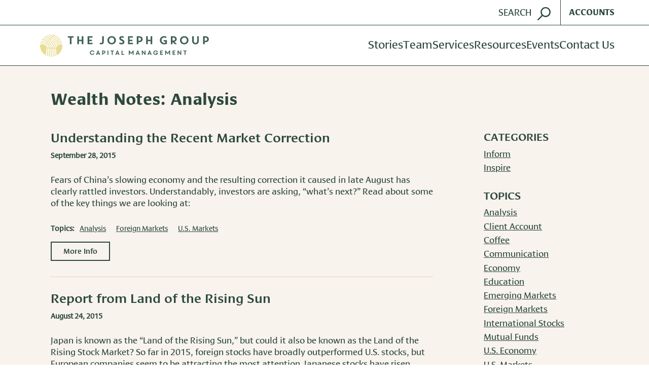

--- FILE ---
content_type: text/html; charset=UTF-8
request_url: https://josephgroup.com/tag/analysis/
body_size: 17323
content:
<!DOCTYPE html>
<html lang="en-US" class="no-js">
<head>
	<meta charset="UTF-8">
	<meta http-equiv="x-ua-compatible" content="ie=edge">
	<meta name="viewport" content="width=device-width, initial-scale=1.0">

	<link rel="shortcut icon" type="image/x-icon" href="https://josephgroup.com/wp-content/themes/josephgroup/assets/images/favicon.ico">
	<link rel="apple-touch-icon" href="https://josephgroup.com/wp-content/themes/josephgroup/assets/images/apple-touch-icon.png">

	<meta name='robots' content='index, follow, max-image-preview:large, max-snippet:-1, max-video-preview:-1' />
	<style>img:is([sizes="auto" i], [sizes^="auto," i]) { contain-intrinsic-size: 3000px 1500px }</style>
	
	<!-- This site is optimized with the Yoast SEO plugin v26.7 - https://yoast.com/wordpress/plugins/seo/ -->
	<title>Analysis Archives - The Joseph Group</title>
	<link rel="canonical" href="https://josephgroup.com/tag/analysis/" />
	<meta property="og:locale" content="en_US" />
	<meta property="og:type" content="article" />
	<meta property="og:title" content="Analysis Archives - The Joseph Group" />
	<meta property="og:url" content="https://josephgroup.com/tag/analysis/" />
	<meta property="og:site_name" content="The Joseph Group" />
	<meta name="twitter:card" content="summary_large_image" />
	<script type="application/ld+json" class="yoast-schema-graph">{"@context":"https://schema.org","@graph":[{"@type":"CollectionPage","@id":"https://josephgroup.com/tag/analysis/","url":"https://josephgroup.com/tag/analysis/","name":"Analysis Archives - The Joseph Group","isPartOf":{"@id":"https://josephgroup.com/#website"},"breadcrumb":{"@id":"https://josephgroup.com/tag/analysis/#breadcrumb"},"inLanguage":"en-US"},{"@type":"BreadcrumbList","@id":"https://josephgroup.com/tag/analysis/#breadcrumb","itemListElement":[{"@type":"ListItem","position":1,"name":"Home","item":"https://josephgroup.com/"},{"@type":"ListItem","position":2,"name":"Analysis"}]},{"@type":"WebSite","@id":"https://josephgroup.com/#website","url":"https://josephgroup.com/","name":"The Joseph Group: Columbus, Ohio Wealth Management","description":"Great lives, one story at a time.","publisher":{"@id":"https://josephgroup.com/#organization"},"potentialAction":[{"@type":"SearchAction","target":{"@type":"EntryPoint","urlTemplate":"https://josephgroup.com/?s={search_term_string}"},"query-input":{"@type":"PropertyValueSpecification","valueRequired":true,"valueName":"search_term_string"}}],"inLanguage":"en-US"},{"@type":"Organization","@id":"https://josephgroup.com/#organization","name":"The Joseph Group","url":"https://josephgroup.com/","logo":{"@type":"ImageObject","inLanguage":"en-US","@id":"https://josephgroup.com/#/schema/logo/image/","url":"https://josephgroup.com/wp-content/uploads/2021/05/TJGLogoColorSquare.jpg","contentUrl":"https://josephgroup.com/wp-content/uploads/2021/05/TJGLogoColorSquare.jpg","width":1158,"height":1114,"caption":"The Joseph Group"},"image":{"@id":"https://josephgroup.com/#/schema/logo/image/"},"sameAs":["https://www.facebook.com/TheJosephGroupColumbus","https://www.linkedin.com/company/thejosephgroupcolumbus"]}]}</script>
	<!-- / Yoast SEO plugin. -->


<link rel='dns-prefetch' href='//www.google.com' />
<link rel="alternate" type="application/rss+xml" title="The Joseph Group &raquo; Analysis Tag Feed" href="https://josephgroup.com/tag/analysis/feed/" />
<script type="text/javascript">
/* <![CDATA[ */
window._wpemojiSettings = {"baseUrl":"https:\/\/s.w.org\/images\/core\/emoji\/16.0.1\/72x72\/","ext":".png","svgUrl":"https:\/\/s.w.org\/images\/core\/emoji\/16.0.1\/svg\/","svgExt":".svg","source":{"concatemoji":"https:\/\/josephgroup.com\/wp-includes\/js\/wp-emoji-release.min.js?ver=6.8.3"}};
/*! This file is auto-generated */
!function(s,n){var o,i,e;function c(e){try{var t={supportTests:e,timestamp:(new Date).valueOf()};sessionStorage.setItem(o,JSON.stringify(t))}catch(e){}}function p(e,t,n){e.clearRect(0,0,e.canvas.width,e.canvas.height),e.fillText(t,0,0);var t=new Uint32Array(e.getImageData(0,0,e.canvas.width,e.canvas.height).data),a=(e.clearRect(0,0,e.canvas.width,e.canvas.height),e.fillText(n,0,0),new Uint32Array(e.getImageData(0,0,e.canvas.width,e.canvas.height).data));return t.every(function(e,t){return e===a[t]})}function u(e,t){e.clearRect(0,0,e.canvas.width,e.canvas.height),e.fillText(t,0,0);for(var n=e.getImageData(16,16,1,1),a=0;a<n.data.length;a++)if(0!==n.data[a])return!1;return!0}function f(e,t,n,a){switch(t){case"flag":return n(e,"\ud83c\udff3\ufe0f\u200d\u26a7\ufe0f","\ud83c\udff3\ufe0f\u200b\u26a7\ufe0f")?!1:!n(e,"\ud83c\udde8\ud83c\uddf6","\ud83c\udde8\u200b\ud83c\uddf6")&&!n(e,"\ud83c\udff4\udb40\udc67\udb40\udc62\udb40\udc65\udb40\udc6e\udb40\udc67\udb40\udc7f","\ud83c\udff4\u200b\udb40\udc67\u200b\udb40\udc62\u200b\udb40\udc65\u200b\udb40\udc6e\u200b\udb40\udc67\u200b\udb40\udc7f");case"emoji":return!a(e,"\ud83e\udedf")}return!1}function g(e,t,n,a){var r="undefined"!=typeof WorkerGlobalScope&&self instanceof WorkerGlobalScope?new OffscreenCanvas(300,150):s.createElement("canvas"),o=r.getContext("2d",{willReadFrequently:!0}),i=(o.textBaseline="top",o.font="600 32px Arial",{});return e.forEach(function(e){i[e]=t(o,e,n,a)}),i}function t(e){var t=s.createElement("script");t.src=e,t.defer=!0,s.head.appendChild(t)}"undefined"!=typeof Promise&&(o="wpEmojiSettingsSupports",i=["flag","emoji"],n.supports={everything:!0,everythingExceptFlag:!0},e=new Promise(function(e){s.addEventListener("DOMContentLoaded",e,{once:!0})}),new Promise(function(t){var n=function(){try{var e=JSON.parse(sessionStorage.getItem(o));if("object"==typeof e&&"number"==typeof e.timestamp&&(new Date).valueOf()<e.timestamp+604800&&"object"==typeof e.supportTests)return e.supportTests}catch(e){}return null}();if(!n){if("undefined"!=typeof Worker&&"undefined"!=typeof OffscreenCanvas&&"undefined"!=typeof URL&&URL.createObjectURL&&"undefined"!=typeof Blob)try{var e="postMessage("+g.toString()+"("+[JSON.stringify(i),f.toString(),p.toString(),u.toString()].join(",")+"));",a=new Blob([e],{type:"text/javascript"}),r=new Worker(URL.createObjectURL(a),{name:"wpTestEmojiSupports"});return void(r.onmessage=function(e){c(n=e.data),r.terminate(),t(n)})}catch(e){}c(n=g(i,f,p,u))}t(n)}).then(function(e){for(var t in e)n.supports[t]=e[t],n.supports.everything=n.supports.everything&&n.supports[t],"flag"!==t&&(n.supports.everythingExceptFlag=n.supports.everythingExceptFlag&&n.supports[t]);n.supports.everythingExceptFlag=n.supports.everythingExceptFlag&&!n.supports.flag,n.DOMReady=!1,n.readyCallback=function(){n.DOMReady=!0}}).then(function(){return e}).then(function(){var e;n.supports.everything||(n.readyCallback(),(e=n.source||{}).concatemoji?t(e.concatemoji):e.wpemoji&&e.twemoji&&(t(e.twemoji),t(e.wpemoji)))}))}((window,document),window._wpemojiSettings);
/* ]]> */
</script>
<style id='wp-emoji-styles-inline-css' type='text/css'>

	img.wp-smiley, img.emoji {
		display: inline !important;
		border: none !important;
		box-shadow: none !important;
		height: 1em !important;
		width: 1em !important;
		margin: 0 0.07em !important;
		vertical-align: -0.1em !important;
		background: none !important;
		padding: 0 !important;
	}
</style>
<link rel='stylesheet' id='wp-block-library-css' href='https://josephgroup.com/wp-includes/css/dist/block-library/style.min.css?ver=6.8.3' type='text/css' media='all' />
<style id='classic-theme-styles-inline-css' type='text/css'>
/*! This file is auto-generated */
.wp-block-button__link{color:#fff;background-color:#32373c;border-radius:9999px;box-shadow:none;text-decoration:none;padding:calc(.667em + 2px) calc(1.333em + 2px);font-size:1.125em}.wp-block-file__button{background:#32373c;color:#fff;text-decoration:none}
</style>
<style id='global-styles-inline-css' type='text/css'>
:root{--wp--preset--aspect-ratio--square: 1;--wp--preset--aspect-ratio--4-3: 4/3;--wp--preset--aspect-ratio--3-4: 3/4;--wp--preset--aspect-ratio--3-2: 3/2;--wp--preset--aspect-ratio--2-3: 2/3;--wp--preset--aspect-ratio--16-9: 16/9;--wp--preset--aspect-ratio--9-16: 9/16;--wp--preset--color--black: #000000;--wp--preset--color--cyan-bluish-gray: #abb8c3;--wp--preset--color--white: #ffffff;--wp--preset--color--pale-pink: #f78da7;--wp--preset--color--vivid-red: #cf2e2e;--wp--preset--color--luminous-vivid-orange: #ff6900;--wp--preset--color--luminous-vivid-amber: #fcb900;--wp--preset--color--light-green-cyan: #7bdcb5;--wp--preset--color--vivid-green-cyan: #00d084;--wp--preset--color--pale-cyan-blue: #8ed1fc;--wp--preset--color--vivid-cyan-blue: #0693e3;--wp--preset--color--vivid-purple: #9b51e0;--wp--preset--gradient--vivid-cyan-blue-to-vivid-purple: linear-gradient(135deg,rgba(6,147,227,1) 0%,rgb(155,81,224) 100%);--wp--preset--gradient--light-green-cyan-to-vivid-green-cyan: linear-gradient(135deg,rgb(122,220,180) 0%,rgb(0,208,130) 100%);--wp--preset--gradient--luminous-vivid-amber-to-luminous-vivid-orange: linear-gradient(135deg,rgba(252,185,0,1) 0%,rgba(255,105,0,1) 100%);--wp--preset--gradient--luminous-vivid-orange-to-vivid-red: linear-gradient(135deg,rgba(255,105,0,1) 0%,rgb(207,46,46) 100%);--wp--preset--gradient--very-light-gray-to-cyan-bluish-gray: linear-gradient(135deg,rgb(238,238,238) 0%,rgb(169,184,195) 100%);--wp--preset--gradient--cool-to-warm-spectrum: linear-gradient(135deg,rgb(74,234,220) 0%,rgb(151,120,209) 20%,rgb(207,42,186) 40%,rgb(238,44,130) 60%,rgb(251,105,98) 80%,rgb(254,248,76) 100%);--wp--preset--gradient--blush-light-purple: linear-gradient(135deg,rgb(255,206,236) 0%,rgb(152,150,240) 100%);--wp--preset--gradient--blush-bordeaux: linear-gradient(135deg,rgb(254,205,165) 0%,rgb(254,45,45) 50%,rgb(107,0,62) 100%);--wp--preset--gradient--luminous-dusk: linear-gradient(135deg,rgb(255,203,112) 0%,rgb(199,81,192) 50%,rgb(65,88,208) 100%);--wp--preset--gradient--pale-ocean: linear-gradient(135deg,rgb(255,245,203) 0%,rgb(182,227,212) 50%,rgb(51,167,181) 100%);--wp--preset--gradient--electric-grass: linear-gradient(135deg,rgb(202,248,128) 0%,rgb(113,206,126) 100%);--wp--preset--gradient--midnight: linear-gradient(135deg,rgb(2,3,129) 0%,rgb(40,116,252) 100%);--wp--preset--font-size--small: 13px;--wp--preset--font-size--medium: 20px;--wp--preset--font-size--large: 36px;--wp--preset--font-size--x-large: 42px;--wp--preset--spacing--20: 0.44rem;--wp--preset--spacing--30: 0.67rem;--wp--preset--spacing--40: 1rem;--wp--preset--spacing--50: 1.5rem;--wp--preset--spacing--60: 2.25rem;--wp--preset--spacing--70: 3.38rem;--wp--preset--spacing--80: 5.06rem;--wp--preset--shadow--natural: 6px 6px 9px rgba(0, 0, 0, 0.2);--wp--preset--shadow--deep: 12px 12px 50px rgba(0, 0, 0, 0.4);--wp--preset--shadow--sharp: 6px 6px 0px rgba(0, 0, 0, 0.2);--wp--preset--shadow--outlined: 6px 6px 0px -3px rgba(255, 255, 255, 1), 6px 6px rgba(0, 0, 0, 1);--wp--preset--shadow--crisp: 6px 6px 0px rgba(0, 0, 0, 1);}:where(.is-layout-flex){gap: 0.5em;}:where(.is-layout-grid){gap: 0.5em;}body .is-layout-flex{display: flex;}.is-layout-flex{flex-wrap: wrap;align-items: center;}.is-layout-flex > :is(*, div){margin: 0;}body .is-layout-grid{display: grid;}.is-layout-grid > :is(*, div){margin: 0;}:where(.wp-block-columns.is-layout-flex){gap: 2em;}:where(.wp-block-columns.is-layout-grid){gap: 2em;}:where(.wp-block-post-template.is-layout-flex){gap: 1.25em;}:where(.wp-block-post-template.is-layout-grid){gap: 1.25em;}.has-black-color{color: var(--wp--preset--color--black) !important;}.has-cyan-bluish-gray-color{color: var(--wp--preset--color--cyan-bluish-gray) !important;}.has-white-color{color: var(--wp--preset--color--white) !important;}.has-pale-pink-color{color: var(--wp--preset--color--pale-pink) !important;}.has-vivid-red-color{color: var(--wp--preset--color--vivid-red) !important;}.has-luminous-vivid-orange-color{color: var(--wp--preset--color--luminous-vivid-orange) !important;}.has-luminous-vivid-amber-color{color: var(--wp--preset--color--luminous-vivid-amber) !important;}.has-light-green-cyan-color{color: var(--wp--preset--color--light-green-cyan) !important;}.has-vivid-green-cyan-color{color: var(--wp--preset--color--vivid-green-cyan) !important;}.has-pale-cyan-blue-color{color: var(--wp--preset--color--pale-cyan-blue) !important;}.has-vivid-cyan-blue-color{color: var(--wp--preset--color--vivid-cyan-blue) !important;}.has-vivid-purple-color{color: var(--wp--preset--color--vivid-purple) !important;}.has-black-background-color{background-color: var(--wp--preset--color--black) !important;}.has-cyan-bluish-gray-background-color{background-color: var(--wp--preset--color--cyan-bluish-gray) !important;}.has-white-background-color{background-color: var(--wp--preset--color--white) !important;}.has-pale-pink-background-color{background-color: var(--wp--preset--color--pale-pink) !important;}.has-vivid-red-background-color{background-color: var(--wp--preset--color--vivid-red) !important;}.has-luminous-vivid-orange-background-color{background-color: var(--wp--preset--color--luminous-vivid-orange) !important;}.has-luminous-vivid-amber-background-color{background-color: var(--wp--preset--color--luminous-vivid-amber) !important;}.has-light-green-cyan-background-color{background-color: var(--wp--preset--color--light-green-cyan) !important;}.has-vivid-green-cyan-background-color{background-color: var(--wp--preset--color--vivid-green-cyan) !important;}.has-pale-cyan-blue-background-color{background-color: var(--wp--preset--color--pale-cyan-blue) !important;}.has-vivid-cyan-blue-background-color{background-color: var(--wp--preset--color--vivid-cyan-blue) !important;}.has-vivid-purple-background-color{background-color: var(--wp--preset--color--vivid-purple) !important;}.has-black-border-color{border-color: var(--wp--preset--color--black) !important;}.has-cyan-bluish-gray-border-color{border-color: var(--wp--preset--color--cyan-bluish-gray) !important;}.has-white-border-color{border-color: var(--wp--preset--color--white) !important;}.has-pale-pink-border-color{border-color: var(--wp--preset--color--pale-pink) !important;}.has-vivid-red-border-color{border-color: var(--wp--preset--color--vivid-red) !important;}.has-luminous-vivid-orange-border-color{border-color: var(--wp--preset--color--luminous-vivid-orange) !important;}.has-luminous-vivid-amber-border-color{border-color: var(--wp--preset--color--luminous-vivid-amber) !important;}.has-light-green-cyan-border-color{border-color: var(--wp--preset--color--light-green-cyan) !important;}.has-vivid-green-cyan-border-color{border-color: var(--wp--preset--color--vivid-green-cyan) !important;}.has-pale-cyan-blue-border-color{border-color: var(--wp--preset--color--pale-cyan-blue) !important;}.has-vivid-cyan-blue-border-color{border-color: var(--wp--preset--color--vivid-cyan-blue) !important;}.has-vivid-purple-border-color{border-color: var(--wp--preset--color--vivid-purple) !important;}.has-vivid-cyan-blue-to-vivid-purple-gradient-background{background: var(--wp--preset--gradient--vivid-cyan-blue-to-vivid-purple) !important;}.has-light-green-cyan-to-vivid-green-cyan-gradient-background{background: var(--wp--preset--gradient--light-green-cyan-to-vivid-green-cyan) !important;}.has-luminous-vivid-amber-to-luminous-vivid-orange-gradient-background{background: var(--wp--preset--gradient--luminous-vivid-amber-to-luminous-vivid-orange) !important;}.has-luminous-vivid-orange-to-vivid-red-gradient-background{background: var(--wp--preset--gradient--luminous-vivid-orange-to-vivid-red) !important;}.has-very-light-gray-to-cyan-bluish-gray-gradient-background{background: var(--wp--preset--gradient--very-light-gray-to-cyan-bluish-gray) !important;}.has-cool-to-warm-spectrum-gradient-background{background: var(--wp--preset--gradient--cool-to-warm-spectrum) !important;}.has-blush-light-purple-gradient-background{background: var(--wp--preset--gradient--blush-light-purple) !important;}.has-blush-bordeaux-gradient-background{background: var(--wp--preset--gradient--blush-bordeaux) !important;}.has-luminous-dusk-gradient-background{background: var(--wp--preset--gradient--luminous-dusk) !important;}.has-pale-ocean-gradient-background{background: var(--wp--preset--gradient--pale-ocean) !important;}.has-electric-grass-gradient-background{background: var(--wp--preset--gradient--electric-grass) !important;}.has-midnight-gradient-background{background: var(--wp--preset--gradient--midnight) !important;}.has-small-font-size{font-size: var(--wp--preset--font-size--small) !important;}.has-medium-font-size{font-size: var(--wp--preset--font-size--medium) !important;}.has-large-font-size{font-size: var(--wp--preset--font-size--large) !important;}.has-x-large-font-size{font-size: var(--wp--preset--font-size--x-large) !important;}
:where(.wp-block-post-template.is-layout-flex){gap: 1.25em;}:where(.wp-block-post-template.is-layout-grid){gap: 1.25em;}
:where(.wp-block-columns.is-layout-flex){gap: 2em;}:where(.wp-block-columns.is-layout-grid){gap: 2em;}
:root :where(.wp-block-pullquote){font-size: 1.5em;line-height: 1.6;}
</style>
<link rel='stylesheet' id='main.ee98c0ca.css-css' href='https://josephgroup.com/wp-content/themes/josephgroup/assets/main.ee98c0ca.css?ver=1.2.1' type='text/css' media='all' />
<script type="text/javascript" src="https://josephgroup.com/wp-includes/js/jquery/jquery.min.js?ver=3.7.1" id="jquery-core-js"></script>
<link rel="https://api.w.org/" href="https://josephgroup.com/wp-json/" /><link rel="alternate" title="JSON" type="application/json" href="https://josephgroup.com/wp-json/wp/v2/tags/13" /><link rel="EditURI" type="application/rsd+xml" title="RSD" href="https://josephgroup.com/xmlrpc.php?rsd" />
	<!-- Google Tag Manager -->
	<script>(function(w,d,s,l,i){w[l]=w[l]||[];w[l].push({'gtm.start':
				new Date().getTime(),event:'gtm.js'});var f=d.getElementsByTagName(s)[0],
			j=d.createElement(s),dl=l!='dataLayer'?'&l='+l:'';j.async=true;j.src=
			'https://www.googletagmanager.com/gtm.js?id='+i+dl;f.parentNode.insertBefore(j,f);
		})(window,document,'script','dataLayer','GTM-N3DF9HJM');</script>
	<!-- End Google Tag Manager -->
	</head>

<body class="archive tag tag-analysis tag-13 wp-theme-josephgroup" data-sprites="https://josephgroup.com/wp-content/themes/josephgroup/assets/images/sprites.svg">
		<!-- Google Tag Manager (noscript) -->
	<noscript>
		<iframe src="https://www.googletagmanager.com/ns.html?id=GTM-N3DF9HJM"
				height="0" width="0" style="display:none;visibility:hidden"></iframe>
	</noscript>
	<!-- End Google Tag Manager (noscript) -->
		<div style="border: 0px; clip: rect(0px, 0px, 0px, 0px); height: 0px; overflow: hidden; padding: 0px; position: absolute; width: 0px;"><svg xmlns="http://www.w3.org/2000/svg"><symbol id="facebook" viewBox="0 0 32 32"><title>facebook</title><g id="facebook" fill="none" fill-rule="evenodd"><path d="M17.75 29h-5.167V16.5H10v-4.292h2.583V9.625C12.583 6.083 14.042 4 18.208 4h3.459v4.292H19.5c-1.625 0-1.708.583-1.708 1.708v2.167h3.875l-.459 4.333H17.75V29z" id="Shape" fill="currentColor" fill-rule="nonzero"></path><path id="Rectangle-path" d="M0 0h32v32H0z"></path></g></symbol><symbol id="house" viewBox="0 0 32 32"><path fill="currentColor" fill-rule="evenodd" d="M26.003 17.674v8.229c0 .6-.503 1.097-1.111 1.097h-6.67v-6.583h-4.445V27H7.108a1.112 1.112 0 0 1-1.111-1.097v-8.23c0-.034.017-.068.017-.102L16 9.445l9.986 8.126a.215.215 0 0 1 .017.103zm3.873-1.183l-1.077 1.268a.58.58 0 0 1-.364.189h-.053a.55.55 0 0 1-.364-.12L16 7.936 3.982 17.828a.598.598 0 0 1-.417.12.58.58 0 0 1-.364-.189l-1.077-1.268a.557.557 0 0 1 .07-.772L14.68 5.45c.73-.6 1.91-.6 2.64 0l4.237 3.497V5.604c0-.308.243-.548.556-.548h3.334c.313 0 .556.24.556.548V12.6l3.804 3.12c.225.189.26.549.069.772z"></path></symbol><symbol id="linkedin" viewBox="0 0 32 32"><title>linkedin</title><g id="linkedin" fill="none" fill-rule="evenodd"><path id="Rectangle-path" d="M0 0h32v32H0z"></path><path d="M26.076 6.158H7.203a1.619 1.619 0 0 0-1.635 1.597v18.952c.01.893.742 1.609 1.635 1.6h18.874a1.619 1.619 0 0 0 1.64-1.6V7.755a1.619 1.619 0 0 0-1.641-1.597zM12.136 25.03H8.853V14.462h3.285V25.03zm-1.642-12.014a1.905 1.905 0 1 1-.001-3.81 1.905 1.905 0 0 1 .001 3.81zm13.947 12.011h-3.284v-5.136c0-1.226-.023-2.802-1.704-2.802-1.708 0-1.972 1.335-1.972 2.714v5.228h-3.284V14.462h3.152v1.448h.045a3.453 3.453 0 0 1 3.108-1.703c3.326 0 3.94 2.188 3.94 5.035l-.001 5.785z" id="path" fill="currentColor" fill-rule="nonzero"></path></g></symbol><symbol id="logo-text"><path fill="currentColor" d="M13.846.69l-.538 2.913H8.923L6.308 17.63H1.769L4.385 3.603H0L.538.69h13.308zm11.846 6.899c0 .46-.077 1.226-.307 2.3L24 17.628h-4.385l1.308-7.051c.154-.69.23-1.15.23-1.226 0-.69-.307-1.074-1-1.074-.691 0-1.307.46-1.768 1.303-.385.614-.693 1.687-.923 3.143l-.924 4.983h-4.384L15.462 0h4.307l-1.461 7.895c1.307-1.763 2.923-2.683 4.769-2.683.846 0 1.461.23 1.923.614.462.383.692.996.692 1.763zm13.77.766c0 1.533-.924 2.606-2.847 3.296-1.384.537-2.923.767-4.769.767v.23c0 1.533.692 2.222 2.154 2.222.77 0 1.846-.306 3.23-.996l.924 1.916c-2.462 1.303-4.539 1.917-6.154 1.917-1.462 0-2.538-.384-3.308-1.227-.923-.92-1.384-2.146-1.384-3.603 0-.996.23-1.992.692-3.066.462-.996 1-1.84 1.77-2.53 1.538-1.455 3.384-2.145 5.538-2.145 1.307 0 2.384.306 3.154.843.615.69 1 1.456 1 2.376zM36 8.508c0-.766-.385-1.15-1.23-1.15-1.308 0-2.232.997-2.77 2.99 1.308 0 2.23-.077 2.692-.307C35.538 9.735 36 9.275 36 8.508zM54.77.69l-2.616 13.95c-.539 2.76-1.616 4.83-3.308 6.133-1.154.92-2.538 1.38-4.154 1.38l.539-2.913c.769-.307 1.23-.767 1.461-1.303.231-.537.616-1.84.923-3.833L50.077.767h4.692V.69zM68.614 10.96c0 1.916-.692 3.603-2.153 4.906-1.462 1.38-3.154 1.993-5.231 1.993-1.616 0-3-.537-4.077-1.61s-1.616-2.453-1.616-4.062c0-1.917.77-3.526 2.231-4.906 1.462-1.38 3.231-2.07 5.308-2.07 1.615 0 3 .537 4 1.61s1.538 2.453 1.538 4.14zm-4.538-.996c0-1.687-.462-2.53-1.385-2.53-.692 0-1.307.537-1.846 1.61-.538 1.073-.77 2.3-.77 3.68 0 1.992.462 2.989 1.386 2.989.692 0 1.307-.384 1.692-1.227.615-1.15.923-2.683.923-4.522zm15.23-3.68L78 8.202c-.538-.307-1-.46-1.538-.46-.77 0-1.231.383-1.231 1.073 0 .383.23.843.692 1.456.923 1.227 1.539 2.07 1.846 2.53.308.46.385.996.385 1.61 0 1.073-.462 1.916-1.462 2.529s-2.23.997-3.846.997a9.83 9.83 0 0 1-4-.844l1-2.53c.923.614 1.77.844 2.462.844.923 0 1.384-.383 1.384-1.073 0-.537-.461-1.227-1.307-2.3-1-1.226-1.539-2.3-1.539-3.22 0-.996.462-1.839 1.308-2.529.846-.69 2-.996 3.308-.996 1.538 0 2.769.307 3.846.996zm12.847 2.07c0 1.533-.923 2.606-2.846 3.296-1.385.537-2.923.767-4.77.767v.23c0 1.533.693 2.222 2.154 2.222.77 0 1.846-.306 3.231-.996l.923 1.916c-2.461 1.303-4.538 1.917-6.154 1.917-1.461 0-2.538-.384-3.307-1.227-.923-.92-1.385-2.146-1.385-3.603 0-.996.23-1.992.692-3.066.462-.996 1-1.84 1.77-2.53C84 5.827 85.846 5.137 88 5.137c1.308 0 2.385.306 3.154.843.615.69 1 1.456 1 2.376zm-3.462.153c0-.766-.384-1.15-1.23-1.15-1.308 0-2.231.997-2.77 2.99 1.308 0 2.231-.077 2.693-.307.846-.306 1.307-.766 1.307-1.533zm18 1.457c0 2.53-.769 4.522-2.384 6.132-1.154 1.15-2.385 1.686-3.616 1.686-1.154 0-2.154-.46-3-1.303l-1.307 7.052h-4.308l3.385-18.09h4.307l-.23 1.38c1.461-1.073 2.692-1.686 3.846-1.686 2.153.153 3.307 1.686 3.307 4.829zm-4.461.23c0-1.533-.385-2.3-1.231-2.3-.77 0-1.462.69-2.077 2.146-.538 1.38-.846 2.836-.846 4.37.308.766.846 1.073 1.538 1.073.693 0 1.308-.537 1.847-1.61.461-1.073.769-2.3.769-3.68zm19.384-2.606c0 .46-.077 1.226-.307 2.3l-1.385 7.74h-4.385l1.308-7.051c.154-.69.23-1.15.23-1.226 0-.69-.307-1.074-1-1.074-.691 0-1.307.46-1.768 1.303-.385.614-.693 1.687-.923 3.143l-.923 4.983h-4.308L111.462 0h4.307l-1.461 8.048c1.307-1.763 2.923-2.682 4.769-2.682.846 0 1.461.23 1.923.613.385.23.615.843.615 1.61zm22.693-5.826l-1.462 2.606c-1-.306-1.923-.536-2.77-.536-1.614 0-2.922.46-3.845 1.456-1 .996-1.539 2.3-1.539 3.986 0 1.38.385 2.606 1.154 3.756.77 1.073 1.616 1.61 2.616 1.61.23 0 .461 0 .615-.077L140 9.81h4.308L143 16.94a12.57 12.57 0 0 1-4.538.843c-2.462 0-4.462-.69-5.924-2.07-1.615-1.532-2.461-3.602-2.461-6.055 0-1.303.308-2.606.923-3.91.615-1.226 1.385-2.222 2.462-3.065a8.973 8.973 0 0 1 2.923-1.61c1.153-.383 2.23-.613 3.307-.613 1.616-.077 3.231.383 4.616 1.303zm12.615 4.446l-2 3.526c-.461-.154-.846-.23-1.077-.23-.846 0-1.538.306-2 .996-.384.46-.692 1.457-.923 2.913l-.77 4.216h-4.307l2.23-12.034h4.309l-.462 2.606.923-1.303c.462-.69.846-1.073 1.154-1.303.308-.23.692-.307 1.154-.307.461 0 1.154.307 1.77.92zm12.539 4.752c0 1.916-.693 3.603-2.154 4.906-1.462 1.38-3.154 1.993-5.231 1.993-1.615 0-3-.537-4.077-1.61s-1.615-2.453-1.615-4.062c0-1.917.769-3.526 2.23-4.906 1.462-1.38 3.231-2.07 5.308-2.07 1.615 0 3 .537 4 1.61s1.539 2.453 1.539 4.14zm-4.539-.996c0-1.687-.461-2.53-1.385-2.53-.692 0-1.307.537-1.846 1.61-.538 1.073-.769 2.3-.769 3.68 0 1.992.462 2.989 1.385 2.989.692 0 1.307-.384 1.692-1.227.615-1.15.923-2.683.923-4.522zm19.692-4.446l-2.23 12.034h-4.308l.461-2.376c-1.307 1.763-2.923 2.683-4.769 2.683-1.769 0-2.615-.767-2.615-2.3 0-.613.077-1.38.23-2.3l1.462-7.741h4.308l-1.308 6.975c-.154.69-.154 1.15-.154 1.303 0 .69.308 1.073.923 1.073.693 0 1.308-.46 1.77-1.303.384-.613.692-1.61.923-3.066l.923-4.905h4.384v-.077zm14.77 4.446c0 2.53-.77 4.522-2.385 6.132-1.154 1.15-2.385 1.686-3.615 1.686-1.154 0-2.154-.46-3-1.303l-1.308 7.052h-4.308l3.385-18.09h4.308l-.231 1.38c1.461-1.073 2.692-1.686 3.846-1.686 2.154.153 3.308 1.686 3.308 4.829zm-4.462.23c0-1.533-.385-2.3-1.23-2.3-.77 0-1.462.69-2.078 2.146-.538 1.38-.846 2.836-.846 4.37.308.766.846 1.073 1.539 1.073.692 0 1.307-.537 1.846-1.61.461-1.073.77-2.3.77-3.68zM1.385 22.612h41.923H1.385zm47.615 0h41.923H49zm49.154 0h85.615-85.615zm-67.462 5.596l-.615.766c-.539-.153-1.077-.306-1.539-.306-1 0-1.846.23-2.461.766-.615.537-.923 1.227-.923 2.07 0 .69.23 1.303.77 1.763.46.46 1.153.613 2 .613.46 0 .922-.077 1.46-.23l.308.843c-.692.23-1.384.384-2.154.384-1.076 0-2-.23-2.769-.767-.846-.613-1.307-1.456-1.307-2.453 0-1.073.461-2.07 1.461-2.836s2.154-1.15 3.539-1.15c.769 0 1.538.154 2.23.537zm7.385 6.592h-1.615l-.308-1.916h-2.692L32.23 34.8h-1.462l4.846-6.975h1.154l1.308 6.975zm-2-2.836c-.154-1.073-.308-1.993-.308-2.76-.461.767-1 1.687-1.769 2.76h2.077zm11.077-2.3c0 .69-.308 1.303-1 1.687-.692.46-1.616.69-2.539.69h-.23l.153-.767c.616 0 1.077-.153 1.462-.383.385-.307.538-.614.538-1.073 0-.46-.153-.767-.538-.997a3.023 3.023 0 0 0-1-.153h-.385L42.154 34.8h-1.539l1.616-6.975h2c1 0 1.692.153 2.154.46.538.306.769.766.769 1.38zm4.923-1.84L50.462 34.8h-1.539l1.615-6.975h1.539zm8.692 0l-.154.844h-2.461L56.692 34.8h-1.538l1.384-6.132h-2.384l.23-.843h6.385zm7 6.976h-1.615l-.308-1.916h-2.692l-1.23 1.916h-1.462l4.846-6.975h1.154l1.307 6.975zm-2-2.836c-.154-1.073-.307-1.993-.307-2.76-.462.767-1 1.687-1.77 2.76h2.077zm9.308 1.916l-.154.843h-4.692l1.615-6.975h1.539L72 33.88h3.077zm17.154-6.055L90.615 34.8H89l1.385-5.596C89 31.121 87.692 32.96 86.308 34.8h-.77c-.538-1.84-1-3.68-1.384-5.596l-1.23 5.596h-1.386l1.616-6.975h1.923a85.06 85.06 0 0 1 1.308 5.212c1.23-1.686 2.461-3.45 3.846-5.212h2zm8.23 6.975h-1.615l-.308-1.916h-2.692l-1.23 1.916h-1.462L98 27.825h1.154l1.308 6.975zm-2-2.836c-.153-1.073-.307-1.993-.307-2.76-.462.767-1 1.687-1.77 2.76h2.078zm12.924-4.14l-1.616 6.976h-1.154a73.355 73.355 0 0 1-3.307-5.136l-1.154 5.136h-1.385l1.616-6.975h1.153c1.616 2.376 2.693 4.062 3.308 5.135L110 27.825h1.385zm8.153 6.976h-1.615l-.308-1.916h-2.692l-1.23 1.916h-1.462l4.846-6.975h1.154l1.307 6.975zm-2-2.836c-.153-1.073-.307-1.993-.307-2.76-.462.767-1 1.687-1.77 2.76h2.077zm11.847-3.68l-.616.69c-.538-.23-1.077-.306-1.615-.306-1 0-1.77.306-2.462.843-.615.536-1 1.226-1 2.07 0 .69.231 1.303.693 1.763.461.46 1.077.69 1.846.69.307 0 .615-.077.846-.154l.538-2.223h1.539l-.692 2.913a7.77 7.77 0 0 1-2.385.383c-1.154 0-2.154-.306-2.923-.92-.77-.613-1.154-1.38-1.154-2.376 0-1.226.538-2.223 1.692-2.99a6.008 6.008 0 0 1 3.308-.996c.923 0 1.692.23 2.385.613zm8-.46l-.231.844h-2.616l-.461 1.993h2.538l-.23.843h-2.539l-.538 2.376h3.077l-.231.843h-4.692l1.615-6.975h4.308v.077zm12.153 0l-1.615 6.976h-1.615l1.384-5.596c-1.384 1.917-2.692 3.756-4.077 5.596h-.769c-.538-1.84-1-3.68-1.384-5.596L140.23 34.8h-1.385l1.616-6.975h1.923a85.06 85.06 0 0 1 1.307 5.212c1.231-1.686 2.462-3.45 3.846-5.212h2zm7.924 0l-.231.844h-2.616l-.461 1.993h2.538l-.23.843h-2.539l-.538 2.376h3.077l-.231.843h-4.693l1.616-6.975h4.308v.077zm10.153 0L166 34.8h-1.154a73.355 73.355 0 0 1-3.308-5.136l-1.153 5.136H159l1.615-6.975h1.154c1.616 2.376 2.693 4.062 3.308 5.135l1.154-5.135h1.384zm8.616 0l-.154.844h-2.462l-1.461 6.132h-1.539L172 28.668h-2.385l.231-.843h6.385z"></path></symbol><symbol id="logo-wheat"><path fill="currentColor" d="M15.623 35.858h-1.322l.189-14.645h1.322l-.189 14.645zm-2.78 0H11.52l.513-14.645h1.323l-.513 14.645zm-3.05 0H8.47l1.188-14.645h1.323L9.793 35.858zm7.369 0l-.19-14.645h1.323l.19 14.645h-1.323zm2.78 0l-.486-14.645h1.323l.486 14.645h-1.323zm3.05 0l-1.188-14.645h1.323l1.188 14.645h-1.323zM11.71 12.897c.135-.265.27-.556.405-.821 1.674-2.94 4.184-5.35 7.1-7.098a25.556 25.556 0 0 1 4.723-2.224c.216-.08.459-.16.675-.239a.794.794 0 0 1 .297-.08s.917.663 1.187.875c-2.618.794-5.128 1.827-7.396 3.39-2.375 1.642-4.372 3.787-5.722 6.33a18.35 18.35 0 0 0-1.62 4.396c-.135.662-.242 1.35-.296 2.039 0 .08 0 .503-.054.503H9.874c-.108 0-.027-.397-.027-.503.054-.715.162-1.404.297-2.092.324-1.563.864-3.046 1.565-4.476zm.486 7.071c0-.026.027-.291.081-.689.054-.37.162-.953.324-1.615a18.23 18.23 0 0 1 .729-2.304c.324-.848.729-1.775 1.269-2.675.512-.927 1.187-1.854 1.97-2.728a15.087 15.087 0 0 1 2.834-2.463c1.107-.768 2.375-1.403 3.833-1.907 1.296-.45 2.753-.768 4.373-.953l.999 1.139c-.73.08-1.728.159-2.403.291-.675.132-1.35.291-1.97.477-.621.185-1.215.423-1.809.662a12.33 12.33 0 0 0-1.673.847 18.96 18.96 0 0 0-1.512 1.033c-.486.371-.945.768-1.376 1.218-.432.424-.837.9-1.215 1.404a16.322 16.322 0 0 0-1.053 1.59 10.93 10.93 0 0 0-.648 1.244c-.189.424-.35.82-.512 1.218-.135.397-.27.768-.378 1.139-.108.344-.19.688-.27 1.006-.081.318-.135.583-.19.848-.053.265-.08.476-.107.662-.027.185-.054.318-.054.424-.027.106-.027.132-.027.132h-1.215zm2.483 0c0-.026.027-.291.054-.636.054-.37.162-.9.324-1.51.162-.608.378-1.323.702-2.091.324-.768.729-1.563 1.242-2.384.513-.82 1.16-1.615 1.916-2.383s1.674-1.457 2.727-2.066c1.052-.61 2.294-1.086 3.697-1.43 1.242-.292 2.646-.45 4.211-.477l.783 1.218c-1.646-.026-3.32.106-4.616.397-1.295.318-2.429.742-3.4 1.272a12.121 12.121 0 0 0-2.511 1.827 11.66 11.66 0 0 0-1.754 2.119c-.486.741-.837 1.483-1.134 2.171-.297.689-.486 1.351-.648 1.934-.162.582-.243 1.06-.297 1.43a7.24 7.24 0 0 0-.08.609h-1.216zm2.322 0c0-.026.027-.291.054-.556.08-.318.189-.795.35-1.324a14.95 14.95 0 0 1 .73-1.828 14.96 14.96 0 0 1 1.214-2.039c.513-.689 1.107-1.377 1.836-1.986.728-.61 1.565-1.192 2.564-1.642.972-.45 2.105-.795 3.401-1.007 1.134-.185 2.402-.238 3.806-.159l.567 1.245c-1.485-.132-2.915-.132-4.076.053a11.214 11.214 0 0 0-3.104.874c-.891.397-1.674.874-2.322 1.43a11.08 11.08 0 0 0-1.646 1.748c-.459.61-.81 1.245-1.107 1.828a14.55 14.55 0 0 0-.648 1.642c-.162.476-.27.9-.324 1.218-.054.318-.08.45-.08.503H17zm6.883-6.86c.297-.185.594-.37.81-.502.324-.133.647-.265.971-.371.351-.106.675-.186 1.026-.265.351-.08.702-.133 1.08-.159.378-.053.756-.053 1.133-.053.405.027.783.027 1.188.08.405.052.81.105 1.242.185.216.053.459.106.675.159l.35 1.297c-.377-.105-.836-.185-1.214-.264-.378-.053-.756-.133-1.107-.16-.35-.026-.702-.052-1.053-.052-.35 0-.674 0-.998.026-.324.027-.648.08-.945.133-.297.08-.594.132-.89.238-.27.08-.568.185-.838.318-.27.132-.54.265-.782.424-.405.238-.756.53-1.08.82-.324.292-.594.61-.864.928-.243.317-.486.662-.675.98-.188.317-.377.635-.512.953-.135.318-.243.609-.351.874a5.56 5.56 0 0 0-.243.715 18.6 18.6 0 0 0-.135.477c-.027.105-.027.079-.027.079h-1.242c.027-.026.054-.212.081-.344.027-.133.081-.318.135-.556.081-.212.162-.504.27-.795.108-.318.243-.636.405-.98.162-.344.35-.715.567-1.086.243-.37.486-.741.783-1.112.296-.37.62-.715.998-1.06.378-.317.783-.635 1.242-.926zm2.132 1.643c.243-.106.486-.212.81-.318.243-.08.513-.159.783-.212.27-.053.567-.08.837-.106.27-.026.566-.026.863-.026.297 0 .594.026.891.08.297.052.594.105.918.184.324.08.648.16.972.265.35.106.35.133.674.265l.135 1.298c-.297-.133-.89-.318-1.16-.424-.297-.08-.567-.159-.837-.238-.27-.08-.54-.133-.81-.16a3.664 3.664 0 0 0-.756-.079 3.352 3.352 0 0 0-.728 0c-.243 0-.486.027-.702.08-.243.026-.46.08-.675.159-.243.08-.432.159-.648.265-.324.158-.62.317-.89.53a5.79 5.79 0 0 0-.73.661c-.215.239-.404.477-.593.715-.162.239-.324.477-.46.715-.134.239-.242.45-.35.663-.108.185-.189.37-.243.53-.08.158-.135.37-.135.37h-1.269s.081-.238.108-.344c.027-.106.081-.265.162-.45.054-.186.162-.398.27-.636.108-.212.243-.477.405-.742.162-.264.324-.556.54-.82.216-.292.432-.557.702-.822.243-.264.54-.53.864-.768.323-.238.674-.45 1.052-.635zM13.194.502L15.19.026c.108.053.081.053.19.106.107.08.215.132.35.212.135.079.243.158.378.238.135.08.243.159.378.238.135.08.243.186.378.265.135.08.243.185.378.265.135.08.27.185.378.265.108.08.243.185.35.265.109.079.217.185.324.264.108.08.19.16.297.239.081.08.19.159.27.238.081.08.162.159.243.212.054.053.135.106.19.159l.458.45-1.16.556c-.055-.026-.028 0-.082-.053-.08-.053-.135-.132-.216-.185-.08-.08-.161-.132-.242-.212a1.886 1.886 0 0 1-.27-.212c-.081-.08-.162-.159-.27-.238-.108-.08-.19-.16-.297-.239l-1.296-.953c-.108-.08-.216-.132-.324-.212a1.198 1.198 0 0 0-.297-.212 1.82 1.82 0 0 0-.297-.185c-.08-.053-.189-.106-.27-.159-.107-.053-.188-.106-.27-.132-.08-.027-1.187-.477-1.268-.504zm-3.24 1.192s1.593-.688 1.593-.715c.243.106.46.186.675.291.216.08.432.186.648.292.189.106.405.212.594.318l.567.317c.162.106.35.212.513.318l.485.318c.135.106.297.185.432.291.162.106.27.212.405.292.135.08.243.185.351.264.108.08.216.16.297.239.081.08.162.159.243.212.08.08.162.132.216.185.08.053.108.106.162.133l.108.105.135.133-1.026.688-.054-.053c-.027-.052-.08-.079-.135-.132-.054-.053-.108-.106-.189-.159a1.48 1.48 0 0 1-.243-.185c-.08-.053-.162-.133-.27-.212l-.324-.238c-.135-.08-.243-.186-.378-.265-.134-.106-.27-.186-.404-.292-.162-.106-.297-.185-.46-.29-.161-.107-.323-.186-.485-.292-.19-.106-.351-.186-.54-.292-.189-.106-.378-.185-.567-.29a6.137 6.137 0 0 0-.594-.292c-.189-.08-.405-.186-.62-.265l-1.134-.424zM6.852 3.495l1.457-.953c.324.053.621.132.918.212.297.079.594.185.864.264.27.106.54.186.783.292.27.08.485.185.728.291l.648.318c.216.106.405.212.594.318.189.106.378.212.54.317.162.106.324.212.459.318.135.106.27.186.405.292.135.079.243.185.35.264.108.08.216.16.297.239l.378.37c.054.027.081.08.108.106l-.89.821-.432-.423c-.081-.053-.162-.133-.27-.212l-.324-.238c-.108-.08-.243-.16-.378-.265-.135-.106-.27-.186-.432-.292-.162-.106-.324-.185-.486-.291-.162-.106-.35-.185-.54-.291-.189-.106-.378-.186-.593-.292-.216-.08-.432-.185-.675-.264-.243-.106-.486-.186-.73-.265a28.37 28.37 0 0 0-.782-.239c-.27-.053-.54-.132-.837-.185-.297-.08-.863-.159-1.16-.212zM4.313 5.72s1.188-1.166 1.215-1.113h.135c.351.027.675.053.972.106.324.027.62.106.918.16.27.052.566.132.836.211.27.08.54.159.783.238.243.08.486.16.729.265.243.08.459.186.675.292.216.08.432.185.62.291.19.08.378.185.54.291.162.106.324.186.486.292.135.106.27.211.405.29.135.107.243.186.351.266.108.08.189.159.27.212.08.08.162.132.216.185a297411.415 297411.415 0 0 0 .216.212l-.756.953s-.108-.132-.135-.159l-.108-.106a1.168 1.168 0 0 0-.189-.158c-.054-.053-.162-.106-.243-.186l-.324-.238a4.617 4.617 0 0 0-.378-.239c-.135-.079-.27-.185-.431-.264-.162-.08-.324-.16-.513-.265-.19-.08-.378-.186-.567-.265-.19-.08-.405-.185-.621-.265a5.08 5.08 0 0 0-.675-.265l-.729-.238c-.27-.053-.512-.132-.782-.185-.27-.053-.567-.106-.837-.16a8.538 8.538 0 0 0-.864-.105 17.83 17.83 0 0 0-1.215-.053zm-.836.98c.216 0 .405 0 .62.026.351 0 .702.053 1.026.08.324.026.648.079.972.132.297.053.594.106.89.185.298.053.568.133.837.212.27.08.513.186.756.265.243.08.486.159.702.265.216.106.432.185.62.291.19.106.379.186.54.292.19.106.352.211.487.29.135.08.27.186.404.266.135.08.243.159.351.238.108.08.19.159.27.212.081.053.135.106.19.159.053.026.107.08.134.106l.027.026-.675 1.033-.216-.212c-.027 0-.054-.053-.108-.08a1.023 1.023 0 0 0-.161-.132c-.081-.053-.162-.132-.243-.185-.081-.08-.19-.132-.297-.212-.108-.08-.243-.159-.378-.238-.135-.08-.27-.16-.432-.239a3.098 3.098 0 0 0-.513-.264 5.442 5.442 0 0 0-.567-.265c-.189-.08-.405-.16-.62-.239-.217-.079-.46-.158-.702-.238-.243-.08-.486-.159-.756-.212a21.788 21.788 0 0 0-.81-.159c-.297-.053-.594-.106-.89-.132-.298-.027-.622-.053-.945-.08H2.64L3.477 6.7zM1.29 10.566l.54-1.27c.243-.027.459-.054.729-.027.378-.027.729-.027 1.053-.027.324 0 .647.027.971.053.324.027.621.053.918.106.27.053.567.106.837.159.27.08.54.132.783.212.243.08.486.159.701.238.216.08.432.186.648.265.19.08.378.185.567.265.189.08.351.185.513.265.162.106.297.185.432.264.108.08.243.16.35.239.109.08.217.159.298.212a1.495 1.495 0 0 1 .35.291l.082.08-.54 1.138s-.351-.291-.378-.318l-.108-.105c-.054-.027-.108-.08-.19-.133-.053-.053-.134-.132-.242-.185-.108-.08-.216-.133-.324-.212a4.617 4.617 0 0 0-.378-.239 7.157 7.157 0 0 0-.459-.238c-.162-.08-.324-.159-.513-.238-.189-.08-.377-.16-.593-.239-.216-.079-.432-.132-.648-.211a5.408 5.408 0 0 0-.702-.186c-.243-.08-.486-.106-.756-.159-.27-.053-.54-.08-.837-.106-.297-.026-.593-.053-.89-.053-.297 0-.621 0-.945.027-.324.026-.918.08-1.269.132zm-.432 1.271c.27-.052.567-.105.864-.105.378-.08.756-.106 1.107-.133.35-.026.702-.026 1.026-.026.323 0 .647.026.944.053.297.026.594.08.864.132.27.053.54.106.783.185.243.08.486.16.702.239.216.08.432.159.62.265.216.106.405.185.567.29.162.08.324.186.486.292.135.106.27.186.405.292.135.079.243.185.35.264.109.08.19.16.27.239.082.053.136.132.19.185.054.053.054.08.08.106l-.458 1.271c0-.026-.432-.476-.459-.503l-.108-.106c-.027-.053-.108-.106-.162-.159-.08-.08-.162-.132-.243-.212a2.858 2.858 0 0 0-.297-.238c-.108-.08-.216-.159-.35-.238-.136-.08-.27-.16-.432-.239l-.486-.238a7.566 7.566 0 0 1-.54-.212c-.19-.053-.405-.132-.621-.185a25.875 25.875 0 0 0-.675-.16 6.48 6.48 0 0 0-.756-.105 7.318 7.318 0 0 0-.81-.053c-.296 0-.593 0-.89.026-.324.027-.648.053-.972.106-.35.053-.972.186-1.322.265l.323-1.298zm-.566 2.755a4.93 4.93 0 0 0 .836-.344 8.88 8.88 0 0 1 1.08-.239c.35-.053.675-.08.999-.106.324-.026.648-.026.944 0 .297.027.594.053.864.106s.54.106.783.186c.243.079.486.158.702.264.216.08.432.186.62.292.217.106.406.238.567.344.19.106.351.238.486.344.135.133.27.239.405.345l.324.317c.108.106.19.212.27.292.081.106.054.08.108.132l-.35 1.483c0-.026-.352-.476-.379-.503-.027-.026-.135-.185-.189-.238a1.158 1.158 0 0 1-.162-.186c-.054-.08-.135-.159-.216-.238-.08-.08-.162-.185-.27-.265-.107-.08-.215-.159-.35-.265-.135-.08-.27-.185-.405-.265-.135-.079-.297-.185-.46-.264a9.364 9.364 0 0 0-.512-.239c-.189-.053-.378-.132-.594-.185a4.651 4.651 0 0 0-.648-.133 3.412 3.412 0 0 0-.728-.079 3.863 3.863 0 0 0-.783 0 9.608 9.608 0 0 0-.864.106c-.297.053-.594.132-.918.212-.324.08-.917.344-1.268.476l.108-1.35z"></path></symbol><symbol id="loupe" viewBox="0 0 32 32"><path fill="currentColor" fill-rule="evenodd" d="M24.275 18.05a7.424 7.424 0 0 1-10.5 0 7.424 7.424 0 0 1 0-10.5c1.5-1.5 3.3-2.2 5.199-2.2 1.901 0 3.801.7 5.301 2.2a7.426 7.426 0 0 1 0 10.5m1.699-12.2c-3.8-3.8-10.099-3.8-13.899 0-3.6 3.6-3.8 9.2-.8 13.1l-7.9 8c-.5.5-.5 1.3 0 1.701.2.2.6.299.9.299.3 0 .6-.099.899-.299l7.901-8a9.816 9.816 0 0 0 6.099 2.099c2.5 0 5-1 7-2.899 3.701-3.901 3.701-10.2-.2-14.001"></path></symbol><symbol id="play" viewBox="0 0 32 32"><g id="Page-1" fill="none" fill-rule="evenodd"><g id="play"><path id="Triangle" fill="currentColor" d="M24 16.5L12 24V9z"></path><circle id="Oval" cx="16" cy="16" r="14" stroke="currentColor" stroke-width="2"></circle></g></g></symbol><symbol id="twitter" viewBox="0 0 32 32"><title>twitter</title><g id="twitter" fill="none" fill-rule="evenodd"><path id="Rectangle-path" d="M0 0h32v32H0z"></path><path d="M29 8.587a9.37 9.37 0 0 1-2.978.862 5.318 5.318 0 0 0 2.273-3.057 10.03 10.03 0 0 1-3.292 1.332A4.858 4.858 0 0 0 21.32 6a5.28 5.28 0 0 0-5.096 5.457l.001.029c.013.422.066.841.156 1.254A14.17 14.17 0 0 1 5.723 7.019a5.293 5.293 0 0 0-.704 2.743 5.906 5.906 0 0 0 2.272 4.623 4.147 4.147 0 0 1-2.351-.705v.079a5.522 5.522 0 0 0 4.075 5.407 3.05 3.05 0 0 1-1.254.157 3.795 3.795 0 0 1-.94-.08 5.178 5.178 0 0 0 4.783 3.84 9.768 9.768 0 0 1-6.348 2.352c-.42.014-.84-.012-1.256-.077a13.72 13.72 0 0 0 7.838 2.508c9.403 0 14.574-8.386 14.574-15.675v-.704A11.46 11.46 0 0 0 29 8.587z" id="Shape" fill="currentColor" fill-rule="nonzero"></path></g></symbol></svg></div>
	<header class="c-head">
    <div class="c-head__row">
        <h1 class="c-head__logo logo logo--head">
            <a href="/" class="logo__link">
                <img class="logo__img" src="https://josephgroup.com/wp-content/themes/josephgroup/assets/images/logo-horizontal.svg" alt="The Joseph Group" width="227" height="30">
            </a>
        </h1>

        <button type="button" class="c-btn-menu js-btn-menu c-head__btn-menu">
            <span class="c-btn-menu__icon"></span>
            <span class="u-visually-hidden">Toggle main menu</span>
        </button>

        <div class="c-head__nav-main">
            
                    <nav class="c-nav-main" role="navigation">
                    <ul class="c-nav-main__list"><li id="menu-item-20" class="menu-item menu-item-type-post_type menu-item-object-page menu-item-20 c-nav-main__item"><a href="https://josephgroup.com/stories/" class="c-nav-main__btn c-btn-plain">Stories</a></li>
<li id="menu-item-19" class="menu-item menu-item-type-post_type menu-item-object-page menu-item-19 c-nav-main__item"><a href="https://josephgroup.com/team/" class="c-nav-main__btn c-btn-plain">Team</a></li>
<li id="menu-item-18" class="menu-item menu-item-type-post_type menu-item-object-page menu-item-has-children menu-item-18 c-nav-main__item"><a href="https://josephgroup.com/services/" class="c-nav-main__btn c-btn-plain">Services</a>
<div class="c-nav-sub"><ul class="c-nav-sub__list">
	<li id="menu-item-1885" class="menu-item menu-item-type-post_type menu-item-object-page menu-item-1885 c-nav-sub__item"><a href="https://josephgroup.com/services/investment-management/" class="c-nav-sub__btn">Investment Management</a></li>
	<li id="menu-item-1887" class="menu-item menu-item-type-post_type menu-item-object-page menu-item-1887 c-nav-sub__item"><a href="https://josephgroup.com/services/wealth-advisory-services/" class="c-nav-sub__btn">Wealth Advisory Services</a></li>
	<li id="menu-item-1886" class="menu-item menu-item-type-post_type menu-item-object-page menu-item-1886 c-nav-sub__item"><a href="https://josephgroup.com/services/retirement-plan-services/" class="c-nav-sub__btn">Retirement Plan Services</a></li>
</ul></div>
</li>
<li id="menu-item-17" class="menu-item menu-item-type-post_type menu-item-object-page menu-item-has-children menu-item-17 c-nav-main__item"><a href="https://josephgroup.com/resources/" class="c-nav-main__btn c-btn-plain">Resources</a>
<div class="c-nav-sub"><ul class="c-nav-sub__list">
	<li id="menu-item-1889" class="menu-item menu-item-type-post_type menu-item-object-page menu-item-1889 c-nav-sub__item"><a href="https://josephgroup.com/resources/harvest-magazine/" class="c-nav-sub__btn">Harvest Magazine</a></li>
	<li id="menu-item-3791" class="menu-item menu-item-type-taxonomy menu-item-object-category menu-item-3791 c-nav-sub__item"><a href="https://josephgroup.com/category/wealth-notes/" class="c-nav-sub__btn">Wealth Notes</a></li>
	<li id="menu-item-3790" class="menu-item menu-item-type-taxonomy menu-item-object-category menu-item-3790 c-nav-sub__item"><a href="https://josephgroup.com/category/plan-sponsor-insights/" class="c-nav-sub__btn">Plan Sponsor Insights</a></li>
</ul></div>
</li>
<li id="menu-item-1890" class="menu-item menu-item-type-post_type menu-item-object-page menu-item-1890 c-nav-main__item"><a href="https://josephgroup.com/events/" class="c-nav-main__btn c-btn-plain">Events</a></li>
<li id="menu-item-16" class="menu-item menu-item-type-post_type menu-item-object-page menu-item-16 c-nav-main__item"><a href="https://josephgroup.com/contact-us/" class="c-nav-main__btn c-btn-plain">Contact Us</a></li>
</ul>                    </nav>

        </div>
    </div>
    <div class="c-head__row c-head__row--util">
        <nav class="c-nav-util">
    <ul class="c-nav-util__list">
       <li class="c-nav-util__item">
            <form role="search" method="get" id="searchform" action="https://josephgroup.com/" class="c-search-box form">
    <label class="u-visually-hidden" for="s">Search site</label>     
    <input type="search" name="s" id="s" class="c-search-box__input c-form-field" placeholder="Search" value=""  />
    <label class="c-search-box__btn">
        <button type="submit" id="searchsubmit" class="c-btn-icon">
            <svg class="c-icon" pointer-events="none">
                <title>Submit search form</title>
                <use xmlns:xlink="http://www.w3.org/1999/xlink" xlink:href="#loupe"></use>
            </svg>
        </button>
    </label>
</form>

        </li>
       <li class="c-nav-util__item"><a href="/accounts" class="c-nav-util__btn c-btn c-btn--heavy u-border-none">Accounts</a></li> 
    </ul>
</nav>
    </div>
</header><!-- /.head -->
<main class="main main--padded">
    <div class="o-container">
		        <h2 class="c-h-lg">
			Wealth Notes: Analysis        </h2>
		        <div class="c-wysiwyg u-margin-bottom">
			        </div>

        <div class="o-layout">
            <div class="o-layout__item u-width-10/14@lg">
                <ul class="c-list-plain c-list-plain--bordered">
					                        <li>
							
                <article class="c-post o-media o-media--reverse o-media--stacked@sm">
                    
                    <div class="c-post__body o-media__body">
                        <h3 class="c-h-md">
                                                        <a href="https://josephgroup.com/understanding-the-recent-market-correction/">Understanding the Recent Market Correction</a>
                        </h3>
                                                            <div class="u-font-size-sm u-margin-bottom">
                                    <strong>September 28, 2015</strong>
                                </div>
                                                        <div class="u-font-size-sm u-margin-bottom">
                            <p>Fears of China&#8217;s slowing economy and the resulting correction it caused in late August has clearly rattled investors.  Understandably, investors are asking, &#8220;what&#8217;s next?&#8221;  Read about some of the key things we are looking at: </p>

                                                    </div>

                            <ul class="c-list-inline c-list-inline--tags u-font-size-xsm">
        <li><strong>Topics:</strong></li>
            <li><a href="https://josephgroup.com/tag/analysis/">Analysis</a></li>
                <li><a href="https://josephgroup.com/tag/foreign-markets/">Foreign Markets</a></li>
                <li><a href="https://josephgroup.com/tag/u-s-markets/">U.S. Markets</a></li>
            </ul>
                            
                        <a href="https://josephgroup.com/understanding-the-recent-market-correction/" class="c-btn u-font-size-sm">More Info</a>
                    </div>
                </article>
                        </li>
						                        <li>
							
                <article class="c-post o-media o-media--reverse o-media--stacked@sm">
                    
                    <div class="c-post__body o-media__body">
                        <h3 class="c-h-md">
                                                        <a href="https://josephgroup.com/report-from-land-of-the-rising-sun/">Report from Land of the Rising Sun</a>
                        </h3>
                                                            <div class="u-font-size-sm u-margin-bottom">
                                    <strong>August 24, 2015</strong>
                                </div>
                                                        <div class="u-font-size-sm u-margin-bottom">
                            <p>Japan is known as the &#8220;Land of the Rising Sun,&#8221; but could it also be known as the Land of the Rising Stock Market?  So far in 2015, foreign stocks have broadly outperformed U.S. stocks, but European companies seem to be attracting the most attention.  Japanese stocks have risen alongside Europe, but seem to be flying under the radar. </p>

                                                    </div>

                            <ul class="c-list-inline c-list-inline--tags u-font-size-xsm">
        <li><strong>Topics:</strong></li>
            <li><a href="https://josephgroup.com/tag/analysis/">Analysis</a></li>
                <li><a href="https://josephgroup.com/tag/foreign-markets/">Foreign Markets</a></li>
            </ul>
                            
                        <a href="https://josephgroup.com/report-from-land-of-the-rising-sun/" class="c-btn u-font-size-sm">More Info</a>
                    </div>
                </article>
                        </li>
						                        <li>
							
                <article class="c-post o-media o-media--reverse o-media--stacked@sm">
                    
                    <div class="c-post__body o-media__body">
                        <h3 class="c-h-md">
                                                        <a href="https://josephgroup.com/u-s-stock-market-very-at-home/">U.S. Stock Market Very At Home</a>
                        </h3>
                                                            <div class="u-font-size-sm u-margin-bottom">
                                    <strong>August 24, 2015</strong>
                                </div>
                                                        <div class="u-font-size-sm u-margin-bottom">
                            <p>Home, home on the range&#8230;the U.S. stock market seems very at home in the &#8220;trading range&#8221; it has been in for the last four months.  One of the key questions we have been asking in The Joseph Group&#8217;s Investment Strategy meetings is &#8220;What could make the market break out of this sideways pattern to one direction or another?&#8221; In an attempt to answer this question, we&#8217;ve tried to look at possibilities in both directions.</p>

                                                    </div>

                            <ul class="c-list-inline c-list-inline--tags u-font-size-xsm">
        <li><strong>Topics:</strong></li>
            <li><a href="https://josephgroup.com/tag/analysis/">Analysis</a></li>
                <li><a href="https://josephgroup.com/tag/u-s-markets/">U.S. Markets</a></li>
            </ul>
                            
                        <a href="https://josephgroup.com/u-s-stock-market-very-at-home/" class="c-btn u-font-size-sm">More Info</a>
                    </div>
                </article>
                        </li>
						                </ul>
				
                        </div>
            <div class="o-layout__item u-width-4/14@lg">
				                    <ul class="m-sidebar">
						<li id="tag_list-4" class="widget widget_tag_list"><h2 class="widgettitle">Categories</h2>
<ul class="c-list-plain c-list-plain--short u-font-size-sm"><li><a href="https://josephgroup.com/category/wealth-notes/inform/">Inform</a></li><li><a href="https://josephgroup.com/category/wealth-notes/inspire/">Inspire</a></li></ul>
</li>
<li id="tag_list-5" class="widget widget_tag_list"><h2 class="widgettitle">Topics</h2>
<ul class="c-list-plain c-list-plain--short u-font-size-sm"><li><a href="https://josephgroup.com/tag/analysis/">Analysis</a></li><li><a href="https://josephgroup.com/tag/client-account/">Client Account</a></li><li><a href="https://josephgroup.com/tag/coffee/">Coffee</a></li><li><a href="https://josephgroup.com/tag/communication/">Communication</a></li><li><a href="https://josephgroup.com/tag/economy/">Economy</a></li><li><a href="https://josephgroup.com/tag/education/">Education</a></li><li><a href="https://josephgroup.com/tag/emerging-markets/">Emerging Markets</a></li><li><a href="https://josephgroup.com/tag/foreign-markets/">Foreign Markets</a></li><li><a href="https://josephgroup.com/tag/international-stocks/">International Stocks</a></li><li><a href="https://josephgroup.com/tag/mutual-funds/">Mutual Funds</a></li><li><a href="https://josephgroup.com/tag/u-s-economy/">U.S. Economy</a></li><li><a href="https://josephgroup.com/tag/u-s-markets/">U.S. Markets</a></li><li><a href="https://josephgroup.com/tag/us-economy/">US Economy</a></li><li><a href="https://josephgroup.com/tag/wealth-planning/">Wealth Planning</a></li><li><a href="https://josephgroup.com/tag/client-communications/">client communications</a></li><li><a href="https://josephgroup.com/tag/planning/">planning</a></li></ul>
</li>
                    </ul>
					            </div>
			        </div>
    </div>
</main>
    <footer class="c-foot">
        <div class="o-container">
            <div class="o-layout o-layout--narrow o-layout--spaced">
                <div class="o-layout__item u-width-2/12@lg">
                    <div class="c-foot__nav">
                                        <nav class="c-nav-foot"><ul class="c-nav-foot__list"><li id="menu-item-25" class="menu-item menu-item-type-post_type menu-item-object-page menu-item-25 c-nav-foot__item"><a href="https://josephgroup.com/stories/" class="c-nav-foot__btn c-btn-plain">Stories</a></li>
<li id="menu-item-24" class="menu-item menu-item-type-post_type menu-item-object-page menu-item-24 c-nav-foot__item"><a href="https://josephgroup.com/team/" class="c-nav-foot__btn c-btn-plain">Team</a></li>
<li id="menu-item-23" class="menu-item menu-item-type-post_type menu-item-object-page menu-item-23 c-nav-foot__item"><a href="https://josephgroup.com/services/" class="c-nav-foot__btn c-btn-plain">Services</a></li>
<li id="menu-item-22" class="menu-item menu-item-type-post_type menu-item-object-page menu-item-22 c-nav-foot__item"><a href="https://josephgroup.com/resources/" class="c-nav-foot__btn c-btn-plain">Resources</a></li>
<li id="menu-item-21" class="menu-item menu-item-type-post_type menu-item-object-page menu-item-21 c-nav-foot__item"><a href="https://josephgroup.com/contact-us/" class="c-nav-foot__btn c-btn-plain">Contact Us</a></li>
<li id="menu-item-26" class="menu-item menu-item-type-custom menu-item-object-custom menu-item-26 c-nav-foot__item"><a href="https://www.google.com/maps/dir//The+Joseph+Group+Capital+Management,+300+Marconi+Blvd+%23106,+Columbus,+OH+43215/@39.9682017,-83.0073902,17z/data=!4m15!1m6!3m5!1s0x88388f25a2247e81:0x905a3063c51ff69f!2sThe+Joseph+Group+Capital+Management!8m2!3d39.9681976!4d-83.0052015!4m7!1m0!1m5!1m1!1s0x88388f25a2247e81:0x905a3063c51ff69f!2m2!1d-83.0052015!2d39.9681976" class="c-nav-foot__btn c-btn-plain">Directions</a></li>
<li id="menu-item-3599" class="menu-item menu-item-type-post_type menu-item-object-page menu-item-3599 c-nav-foot__item"><a href="https://josephgroup.com/client-relationship-summary/" class="c-nav-foot__btn c-btn-plain">Client Relationship Summary</a></li>
<li id="menu-item-3639" class="menu-item menu-item-type-custom menu-item-object-custom menu-item-3639 c-nav-foot__item"><a href="https://www.linkedin.com/company/thejosephgroupcolumbus/?viewAsMember=true" class="c-nav-foot__btn c-btn-plain">LinkedIn</a></li>
<li id="menu-item-1775" class="menu-item menu-item-type-custom menu-item-object-custom menu-item-1775 c-nav-foot__item"><a target="_blank" href="https://www.facebook.com/TheJosephGroupColumbus/" class="c-nav-foot__btn c-btn-plain">Facebook</a></li>
</ul></nav>
                    </div>
                </div>
                <div class="o-layout__item u-width-4/12@lg">
                    <div class="c-foot__info">
                        <div class="c-foot__logo logo">
                        <img class="logo__img" src="https://josephgroup.com/wp-content/themes/josephgroup/assets/images/logo-horizontal.svg" alt="The Joseph Group" width="227" height="30">
                        </div>
                        <div class="c-foot__motto">
                            <p class="c-text-lead">
                                <strong>Great lives, one story at a time.</strong>
                            </p>
                        </div>
                        
<address class="c-address">
    <p class="c-text-lead">
        605 S. Front St., 
        Suite 100<br>
        Columbus, OH 43215
        <span class="c-address__tel">Phone <a href="tel:614.228.4300">614.228.4300</a></span>
        <span class="c-address__tel">Fax 614.629.0050</span>
    </p>
</address>

                        <p style="margin-top: 5px;">
                            <button data-fancybox data-src="#signup" href="javascript:;" class="c-btn-plain">Join Our Email List</button>
                        </p>
                    </div>
                </div>
                <div class="c-foot__photo o-layout__item u-width-6/12@lg u-hidden@sm-lg">
                                         <img
                        srcset="
                            https://josephgroup.com/wp-content/uploads/fly-images/9116/Official-2025-Team-Photo-for-Web-495x330-c.png,
                            https://josephgroup.com/wp-content/uploads/fly-images/9116/Official-2025-Team-Photo-for-Web-990x660-c.png 2x"
                        src="https://josephgroup.com/wp-content/uploads/fly-images/9116/Official-2025-Team-Photo-for-Web-990x660-c.png"
                        width="495" height="330"
                        class="c-image" alt="The Joseph Group Team"
                    >
                </div>
                <div class="o-layout__item u-text-align-center u-font-size-sm u-margin-top">
                    <a href="/custody-and-policy">Important Disclosure Information</a>
                </div>
            </div>
        </div>
    </footer><!-- /.foot -->

    
<div class="c-signup" id="signup">
    <!-- Begin Constant Contact Active Forms -->
    <script> var _ctct_m = "099a3045425296284de3bf1952a5f383"; </script>
    <script id="signupScript" src="//static.ctctcdn.com/js/signup-form-widget/current/signup-form-widget.min.js" async defer></script>
    <!-- End Constant Contact Active Forms -->

    <!-- Begin Constant Contact Inline Form Code -->
    <div class="ctct-inline-form" data-form-id="0ecc6d17-9ecf-4782-b0ef-82598bd01c3b"></div>
    <!-- End Constant Contact Inline Form Code -->
</div>


	<script type="speculationrules">
{"prefetch":[{"source":"document","where":{"and":[{"href_matches":"\/*"},{"not":{"href_matches":["\/wp-*.php","\/wp-admin\/*","\/wp-content\/uploads\/*","\/wp-content\/*","\/wp-content\/plugins\/*","\/wp-content\/themes\/josephgroup\/*","\/*\\?(.+)"]}},{"not":{"selector_matches":"a[rel~=\"nofollow\"]"}},{"not":{"selector_matches":".no-prefetch, .no-prefetch a"}}]},"eagerness":"conservative"}]}
</script>
<script type="text/javascript" src="https://josephgroup.com/wp-content/themes/josephgroup/assets/main.033d35cb.js?ver=1741888736" id="scripts/main.js-js" type='module'></script>
<script type="text/javascript" id="gforms_recaptcha_recaptcha-js-extra">
/* <![CDATA[ */
var gforms_recaptcha_recaptcha_strings = {"nonce":"ea2e9f1f6e","disconnect":"Disconnecting","change_connection_type":"Resetting","spinner":"https:\/\/josephgroup.com\/wp-content\/plugins\/gravityforms\/images\/spinner.svg","connection_type":"classic","disable_badge":"1","change_connection_type_title":"Change Connection Type","change_connection_type_message":"Changing the connection type will delete your current settings.  Do you want to proceed?","disconnect_title":"Disconnect","disconnect_message":"Disconnecting from reCAPTCHA will delete your current settings.  Do you want to proceed?","site_key":"6LdIi4UkAAAAAJM70_aP05--6oYlTTovdyp_x13w"};
/* ]]> */
</script>
<script type="text/javascript" src="https://www.google.com/recaptcha/api.js?render=6LdIi4UkAAAAAJM70_aP05--6oYlTTovdyp_x13w&amp;ver=2.0.0" id="gforms_recaptcha_recaptcha-js" defer="defer" data-wp-strategy="defer"></script>
<script type="text/javascript" src="https://josephgroup.com/wp-content/plugins/gravityformsrecaptcha/js/frontend.min.js?ver=2.0.0" id="gforms_recaptcha_frontend-js" defer="defer" data-wp-strategy="defer"></script>
	<script>(function(){function c(){var b=a.contentDocument||a.contentWindow.document;if(b){var d=b.createElement('script');d.innerHTML="window.__CF$cv$params={r:'9c0f8b03fad0f54b',t:'MTc2ODkyMjI5MS4wMDAwMDA='};var a=document.createElement('script');a.nonce='';a.src='/cdn-cgi/challenge-platform/scripts/jsd/main.js';document.getElementsByTagName('head')[0].appendChild(a);";b.getElementsByTagName('head')[0].appendChild(d)}}if(document.body){var a=document.createElement('iframe');a.height=1;a.width=1;a.style.position='absolute';a.style.top=0;a.style.left=0;a.style.border='none';a.style.visibility='hidden';document.body.appendChild(a);if('loading'!==document.readyState)c();else if(window.addEventListener)document.addEventListener('DOMContentLoaded',c);else{var e=document.onreadystatechange||function(){};document.onreadystatechange=function(b){e(b);'loading'!==document.readyState&&(document.onreadystatechange=e,c())}}}})();</script></body>
</html>


--- FILE ---
content_type: text/html; charset=utf-8
request_url: https://www.google.com/recaptcha/api2/anchor?ar=1&k=6LdIi4UkAAAAAJM70_aP05--6oYlTTovdyp_x13w&co=aHR0cHM6Ly9qb3NlcGhncm91cC5jb206NDQz&hl=en&v=PoyoqOPhxBO7pBk68S4YbpHZ&size=invisible&anchor-ms=20000&execute-ms=30000&cb=z7fjdxmo37sy
body_size: 48817
content:
<!DOCTYPE HTML><html dir="ltr" lang="en"><head><meta http-equiv="Content-Type" content="text/html; charset=UTF-8">
<meta http-equiv="X-UA-Compatible" content="IE=edge">
<title>reCAPTCHA</title>
<style type="text/css">
/* cyrillic-ext */
@font-face {
  font-family: 'Roboto';
  font-style: normal;
  font-weight: 400;
  font-stretch: 100%;
  src: url(//fonts.gstatic.com/s/roboto/v48/KFO7CnqEu92Fr1ME7kSn66aGLdTylUAMa3GUBHMdazTgWw.woff2) format('woff2');
  unicode-range: U+0460-052F, U+1C80-1C8A, U+20B4, U+2DE0-2DFF, U+A640-A69F, U+FE2E-FE2F;
}
/* cyrillic */
@font-face {
  font-family: 'Roboto';
  font-style: normal;
  font-weight: 400;
  font-stretch: 100%;
  src: url(//fonts.gstatic.com/s/roboto/v48/KFO7CnqEu92Fr1ME7kSn66aGLdTylUAMa3iUBHMdazTgWw.woff2) format('woff2');
  unicode-range: U+0301, U+0400-045F, U+0490-0491, U+04B0-04B1, U+2116;
}
/* greek-ext */
@font-face {
  font-family: 'Roboto';
  font-style: normal;
  font-weight: 400;
  font-stretch: 100%;
  src: url(//fonts.gstatic.com/s/roboto/v48/KFO7CnqEu92Fr1ME7kSn66aGLdTylUAMa3CUBHMdazTgWw.woff2) format('woff2');
  unicode-range: U+1F00-1FFF;
}
/* greek */
@font-face {
  font-family: 'Roboto';
  font-style: normal;
  font-weight: 400;
  font-stretch: 100%;
  src: url(//fonts.gstatic.com/s/roboto/v48/KFO7CnqEu92Fr1ME7kSn66aGLdTylUAMa3-UBHMdazTgWw.woff2) format('woff2');
  unicode-range: U+0370-0377, U+037A-037F, U+0384-038A, U+038C, U+038E-03A1, U+03A3-03FF;
}
/* math */
@font-face {
  font-family: 'Roboto';
  font-style: normal;
  font-weight: 400;
  font-stretch: 100%;
  src: url(//fonts.gstatic.com/s/roboto/v48/KFO7CnqEu92Fr1ME7kSn66aGLdTylUAMawCUBHMdazTgWw.woff2) format('woff2');
  unicode-range: U+0302-0303, U+0305, U+0307-0308, U+0310, U+0312, U+0315, U+031A, U+0326-0327, U+032C, U+032F-0330, U+0332-0333, U+0338, U+033A, U+0346, U+034D, U+0391-03A1, U+03A3-03A9, U+03B1-03C9, U+03D1, U+03D5-03D6, U+03F0-03F1, U+03F4-03F5, U+2016-2017, U+2034-2038, U+203C, U+2040, U+2043, U+2047, U+2050, U+2057, U+205F, U+2070-2071, U+2074-208E, U+2090-209C, U+20D0-20DC, U+20E1, U+20E5-20EF, U+2100-2112, U+2114-2115, U+2117-2121, U+2123-214F, U+2190, U+2192, U+2194-21AE, U+21B0-21E5, U+21F1-21F2, U+21F4-2211, U+2213-2214, U+2216-22FF, U+2308-230B, U+2310, U+2319, U+231C-2321, U+2336-237A, U+237C, U+2395, U+239B-23B7, U+23D0, U+23DC-23E1, U+2474-2475, U+25AF, U+25B3, U+25B7, U+25BD, U+25C1, U+25CA, U+25CC, U+25FB, U+266D-266F, U+27C0-27FF, U+2900-2AFF, U+2B0E-2B11, U+2B30-2B4C, U+2BFE, U+3030, U+FF5B, U+FF5D, U+1D400-1D7FF, U+1EE00-1EEFF;
}
/* symbols */
@font-face {
  font-family: 'Roboto';
  font-style: normal;
  font-weight: 400;
  font-stretch: 100%;
  src: url(//fonts.gstatic.com/s/roboto/v48/KFO7CnqEu92Fr1ME7kSn66aGLdTylUAMaxKUBHMdazTgWw.woff2) format('woff2');
  unicode-range: U+0001-000C, U+000E-001F, U+007F-009F, U+20DD-20E0, U+20E2-20E4, U+2150-218F, U+2190, U+2192, U+2194-2199, U+21AF, U+21E6-21F0, U+21F3, U+2218-2219, U+2299, U+22C4-22C6, U+2300-243F, U+2440-244A, U+2460-24FF, U+25A0-27BF, U+2800-28FF, U+2921-2922, U+2981, U+29BF, U+29EB, U+2B00-2BFF, U+4DC0-4DFF, U+FFF9-FFFB, U+10140-1018E, U+10190-1019C, U+101A0, U+101D0-101FD, U+102E0-102FB, U+10E60-10E7E, U+1D2C0-1D2D3, U+1D2E0-1D37F, U+1F000-1F0FF, U+1F100-1F1AD, U+1F1E6-1F1FF, U+1F30D-1F30F, U+1F315, U+1F31C, U+1F31E, U+1F320-1F32C, U+1F336, U+1F378, U+1F37D, U+1F382, U+1F393-1F39F, U+1F3A7-1F3A8, U+1F3AC-1F3AF, U+1F3C2, U+1F3C4-1F3C6, U+1F3CA-1F3CE, U+1F3D4-1F3E0, U+1F3ED, U+1F3F1-1F3F3, U+1F3F5-1F3F7, U+1F408, U+1F415, U+1F41F, U+1F426, U+1F43F, U+1F441-1F442, U+1F444, U+1F446-1F449, U+1F44C-1F44E, U+1F453, U+1F46A, U+1F47D, U+1F4A3, U+1F4B0, U+1F4B3, U+1F4B9, U+1F4BB, U+1F4BF, U+1F4C8-1F4CB, U+1F4D6, U+1F4DA, U+1F4DF, U+1F4E3-1F4E6, U+1F4EA-1F4ED, U+1F4F7, U+1F4F9-1F4FB, U+1F4FD-1F4FE, U+1F503, U+1F507-1F50B, U+1F50D, U+1F512-1F513, U+1F53E-1F54A, U+1F54F-1F5FA, U+1F610, U+1F650-1F67F, U+1F687, U+1F68D, U+1F691, U+1F694, U+1F698, U+1F6AD, U+1F6B2, U+1F6B9-1F6BA, U+1F6BC, U+1F6C6-1F6CF, U+1F6D3-1F6D7, U+1F6E0-1F6EA, U+1F6F0-1F6F3, U+1F6F7-1F6FC, U+1F700-1F7FF, U+1F800-1F80B, U+1F810-1F847, U+1F850-1F859, U+1F860-1F887, U+1F890-1F8AD, U+1F8B0-1F8BB, U+1F8C0-1F8C1, U+1F900-1F90B, U+1F93B, U+1F946, U+1F984, U+1F996, U+1F9E9, U+1FA00-1FA6F, U+1FA70-1FA7C, U+1FA80-1FA89, U+1FA8F-1FAC6, U+1FACE-1FADC, U+1FADF-1FAE9, U+1FAF0-1FAF8, U+1FB00-1FBFF;
}
/* vietnamese */
@font-face {
  font-family: 'Roboto';
  font-style: normal;
  font-weight: 400;
  font-stretch: 100%;
  src: url(//fonts.gstatic.com/s/roboto/v48/KFO7CnqEu92Fr1ME7kSn66aGLdTylUAMa3OUBHMdazTgWw.woff2) format('woff2');
  unicode-range: U+0102-0103, U+0110-0111, U+0128-0129, U+0168-0169, U+01A0-01A1, U+01AF-01B0, U+0300-0301, U+0303-0304, U+0308-0309, U+0323, U+0329, U+1EA0-1EF9, U+20AB;
}
/* latin-ext */
@font-face {
  font-family: 'Roboto';
  font-style: normal;
  font-weight: 400;
  font-stretch: 100%;
  src: url(//fonts.gstatic.com/s/roboto/v48/KFO7CnqEu92Fr1ME7kSn66aGLdTylUAMa3KUBHMdazTgWw.woff2) format('woff2');
  unicode-range: U+0100-02BA, U+02BD-02C5, U+02C7-02CC, U+02CE-02D7, U+02DD-02FF, U+0304, U+0308, U+0329, U+1D00-1DBF, U+1E00-1E9F, U+1EF2-1EFF, U+2020, U+20A0-20AB, U+20AD-20C0, U+2113, U+2C60-2C7F, U+A720-A7FF;
}
/* latin */
@font-face {
  font-family: 'Roboto';
  font-style: normal;
  font-weight: 400;
  font-stretch: 100%;
  src: url(//fonts.gstatic.com/s/roboto/v48/KFO7CnqEu92Fr1ME7kSn66aGLdTylUAMa3yUBHMdazQ.woff2) format('woff2');
  unicode-range: U+0000-00FF, U+0131, U+0152-0153, U+02BB-02BC, U+02C6, U+02DA, U+02DC, U+0304, U+0308, U+0329, U+2000-206F, U+20AC, U+2122, U+2191, U+2193, U+2212, U+2215, U+FEFF, U+FFFD;
}
/* cyrillic-ext */
@font-face {
  font-family: 'Roboto';
  font-style: normal;
  font-weight: 500;
  font-stretch: 100%;
  src: url(//fonts.gstatic.com/s/roboto/v48/KFO7CnqEu92Fr1ME7kSn66aGLdTylUAMa3GUBHMdazTgWw.woff2) format('woff2');
  unicode-range: U+0460-052F, U+1C80-1C8A, U+20B4, U+2DE0-2DFF, U+A640-A69F, U+FE2E-FE2F;
}
/* cyrillic */
@font-face {
  font-family: 'Roboto';
  font-style: normal;
  font-weight: 500;
  font-stretch: 100%;
  src: url(//fonts.gstatic.com/s/roboto/v48/KFO7CnqEu92Fr1ME7kSn66aGLdTylUAMa3iUBHMdazTgWw.woff2) format('woff2');
  unicode-range: U+0301, U+0400-045F, U+0490-0491, U+04B0-04B1, U+2116;
}
/* greek-ext */
@font-face {
  font-family: 'Roboto';
  font-style: normal;
  font-weight: 500;
  font-stretch: 100%;
  src: url(//fonts.gstatic.com/s/roboto/v48/KFO7CnqEu92Fr1ME7kSn66aGLdTylUAMa3CUBHMdazTgWw.woff2) format('woff2');
  unicode-range: U+1F00-1FFF;
}
/* greek */
@font-face {
  font-family: 'Roboto';
  font-style: normal;
  font-weight: 500;
  font-stretch: 100%;
  src: url(//fonts.gstatic.com/s/roboto/v48/KFO7CnqEu92Fr1ME7kSn66aGLdTylUAMa3-UBHMdazTgWw.woff2) format('woff2');
  unicode-range: U+0370-0377, U+037A-037F, U+0384-038A, U+038C, U+038E-03A1, U+03A3-03FF;
}
/* math */
@font-face {
  font-family: 'Roboto';
  font-style: normal;
  font-weight: 500;
  font-stretch: 100%;
  src: url(//fonts.gstatic.com/s/roboto/v48/KFO7CnqEu92Fr1ME7kSn66aGLdTylUAMawCUBHMdazTgWw.woff2) format('woff2');
  unicode-range: U+0302-0303, U+0305, U+0307-0308, U+0310, U+0312, U+0315, U+031A, U+0326-0327, U+032C, U+032F-0330, U+0332-0333, U+0338, U+033A, U+0346, U+034D, U+0391-03A1, U+03A3-03A9, U+03B1-03C9, U+03D1, U+03D5-03D6, U+03F0-03F1, U+03F4-03F5, U+2016-2017, U+2034-2038, U+203C, U+2040, U+2043, U+2047, U+2050, U+2057, U+205F, U+2070-2071, U+2074-208E, U+2090-209C, U+20D0-20DC, U+20E1, U+20E5-20EF, U+2100-2112, U+2114-2115, U+2117-2121, U+2123-214F, U+2190, U+2192, U+2194-21AE, U+21B0-21E5, U+21F1-21F2, U+21F4-2211, U+2213-2214, U+2216-22FF, U+2308-230B, U+2310, U+2319, U+231C-2321, U+2336-237A, U+237C, U+2395, U+239B-23B7, U+23D0, U+23DC-23E1, U+2474-2475, U+25AF, U+25B3, U+25B7, U+25BD, U+25C1, U+25CA, U+25CC, U+25FB, U+266D-266F, U+27C0-27FF, U+2900-2AFF, U+2B0E-2B11, U+2B30-2B4C, U+2BFE, U+3030, U+FF5B, U+FF5D, U+1D400-1D7FF, U+1EE00-1EEFF;
}
/* symbols */
@font-face {
  font-family: 'Roboto';
  font-style: normal;
  font-weight: 500;
  font-stretch: 100%;
  src: url(//fonts.gstatic.com/s/roboto/v48/KFO7CnqEu92Fr1ME7kSn66aGLdTylUAMaxKUBHMdazTgWw.woff2) format('woff2');
  unicode-range: U+0001-000C, U+000E-001F, U+007F-009F, U+20DD-20E0, U+20E2-20E4, U+2150-218F, U+2190, U+2192, U+2194-2199, U+21AF, U+21E6-21F0, U+21F3, U+2218-2219, U+2299, U+22C4-22C6, U+2300-243F, U+2440-244A, U+2460-24FF, U+25A0-27BF, U+2800-28FF, U+2921-2922, U+2981, U+29BF, U+29EB, U+2B00-2BFF, U+4DC0-4DFF, U+FFF9-FFFB, U+10140-1018E, U+10190-1019C, U+101A0, U+101D0-101FD, U+102E0-102FB, U+10E60-10E7E, U+1D2C0-1D2D3, U+1D2E0-1D37F, U+1F000-1F0FF, U+1F100-1F1AD, U+1F1E6-1F1FF, U+1F30D-1F30F, U+1F315, U+1F31C, U+1F31E, U+1F320-1F32C, U+1F336, U+1F378, U+1F37D, U+1F382, U+1F393-1F39F, U+1F3A7-1F3A8, U+1F3AC-1F3AF, U+1F3C2, U+1F3C4-1F3C6, U+1F3CA-1F3CE, U+1F3D4-1F3E0, U+1F3ED, U+1F3F1-1F3F3, U+1F3F5-1F3F7, U+1F408, U+1F415, U+1F41F, U+1F426, U+1F43F, U+1F441-1F442, U+1F444, U+1F446-1F449, U+1F44C-1F44E, U+1F453, U+1F46A, U+1F47D, U+1F4A3, U+1F4B0, U+1F4B3, U+1F4B9, U+1F4BB, U+1F4BF, U+1F4C8-1F4CB, U+1F4D6, U+1F4DA, U+1F4DF, U+1F4E3-1F4E6, U+1F4EA-1F4ED, U+1F4F7, U+1F4F9-1F4FB, U+1F4FD-1F4FE, U+1F503, U+1F507-1F50B, U+1F50D, U+1F512-1F513, U+1F53E-1F54A, U+1F54F-1F5FA, U+1F610, U+1F650-1F67F, U+1F687, U+1F68D, U+1F691, U+1F694, U+1F698, U+1F6AD, U+1F6B2, U+1F6B9-1F6BA, U+1F6BC, U+1F6C6-1F6CF, U+1F6D3-1F6D7, U+1F6E0-1F6EA, U+1F6F0-1F6F3, U+1F6F7-1F6FC, U+1F700-1F7FF, U+1F800-1F80B, U+1F810-1F847, U+1F850-1F859, U+1F860-1F887, U+1F890-1F8AD, U+1F8B0-1F8BB, U+1F8C0-1F8C1, U+1F900-1F90B, U+1F93B, U+1F946, U+1F984, U+1F996, U+1F9E9, U+1FA00-1FA6F, U+1FA70-1FA7C, U+1FA80-1FA89, U+1FA8F-1FAC6, U+1FACE-1FADC, U+1FADF-1FAE9, U+1FAF0-1FAF8, U+1FB00-1FBFF;
}
/* vietnamese */
@font-face {
  font-family: 'Roboto';
  font-style: normal;
  font-weight: 500;
  font-stretch: 100%;
  src: url(//fonts.gstatic.com/s/roboto/v48/KFO7CnqEu92Fr1ME7kSn66aGLdTylUAMa3OUBHMdazTgWw.woff2) format('woff2');
  unicode-range: U+0102-0103, U+0110-0111, U+0128-0129, U+0168-0169, U+01A0-01A1, U+01AF-01B0, U+0300-0301, U+0303-0304, U+0308-0309, U+0323, U+0329, U+1EA0-1EF9, U+20AB;
}
/* latin-ext */
@font-face {
  font-family: 'Roboto';
  font-style: normal;
  font-weight: 500;
  font-stretch: 100%;
  src: url(//fonts.gstatic.com/s/roboto/v48/KFO7CnqEu92Fr1ME7kSn66aGLdTylUAMa3KUBHMdazTgWw.woff2) format('woff2');
  unicode-range: U+0100-02BA, U+02BD-02C5, U+02C7-02CC, U+02CE-02D7, U+02DD-02FF, U+0304, U+0308, U+0329, U+1D00-1DBF, U+1E00-1E9F, U+1EF2-1EFF, U+2020, U+20A0-20AB, U+20AD-20C0, U+2113, U+2C60-2C7F, U+A720-A7FF;
}
/* latin */
@font-face {
  font-family: 'Roboto';
  font-style: normal;
  font-weight: 500;
  font-stretch: 100%;
  src: url(//fonts.gstatic.com/s/roboto/v48/KFO7CnqEu92Fr1ME7kSn66aGLdTylUAMa3yUBHMdazQ.woff2) format('woff2');
  unicode-range: U+0000-00FF, U+0131, U+0152-0153, U+02BB-02BC, U+02C6, U+02DA, U+02DC, U+0304, U+0308, U+0329, U+2000-206F, U+20AC, U+2122, U+2191, U+2193, U+2212, U+2215, U+FEFF, U+FFFD;
}
/* cyrillic-ext */
@font-face {
  font-family: 'Roboto';
  font-style: normal;
  font-weight: 900;
  font-stretch: 100%;
  src: url(//fonts.gstatic.com/s/roboto/v48/KFO7CnqEu92Fr1ME7kSn66aGLdTylUAMa3GUBHMdazTgWw.woff2) format('woff2');
  unicode-range: U+0460-052F, U+1C80-1C8A, U+20B4, U+2DE0-2DFF, U+A640-A69F, U+FE2E-FE2F;
}
/* cyrillic */
@font-face {
  font-family: 'Roboto';
  font-style: normal;
  font-weight: 900;
  font-stretch: 100%;
  src: url(//fonts.gstatic.com/s/roboto/v48/KFO7CnqEu92Fr1ME7kSn66aGLdTylUAMa3iUBHMdazTgWw.woff2) format('woff2');
  unicode-range: U+0301, U+0400-045F, U+0490-0491, U+04B0-04B1, U+2116;
}
/* greek-ext */
@font-face {
  font-family: 'Roboto';
  font-style: normal;
  font-weight: 900;
  font-stretch: 100%;
  src: url(//fonts.gstatic.com/s/roboto/v48/KFO7CnqEu92Fr1ME7kSn66aGLdTylUAMa3CUBHMdazTgWw.woff2) format('woff2');
  unicode-range: U+1F00-1FFF;
}
/* greek */
@font-face {
  font-family: 'Roboto';
  font-style: normal;
  font-weight: 900;
  font-stretch: 100%;
  src: url(//fonts.gstatic.com/s/roboto/v48/KFO7CnqEu92Fr1ME7kSn66aGLdTylUAMa3-UBHMdazTgWw.woff2) format('woff2');
  unicode-range: U+0370-0377, U+037A-037F, U+0384-038A, U+038C, U+038E-03A1, U+03A3-03FF;
}
/* math */
@font-face {
  font-family: 'Roboto';
  font-style: normal;
  font-weight: 900;
  font-stretch: 100%;
  src: url(//fonts.gstatic.com/s/roboto/v48/KFO7CnqEu92Fr1ME7kSn66aGLdTylUAMawCUBHMdazTgWw.woff2) format('woff2');
  unicode-range: U+0302-0303, U+0305, U+0307-0308, U+0310, U+0312, U+0315, U+031A, U+0326-0327, U+032C, U+032F-0330, U+0332-0333, U+0338, U+033A, U+0346, U+034D, U+0391-03A1, U+03A3-03A9, U+03B1-03C9, U+03D1, U+03D5-03D6, U+03F0-03F1, U+03F4-03F5, U+2016-2017, U+2034-2038, U+203C, U+2040, U+2043, U+2047, U+2050, U+2057, U+205F, U+2070-2071, U+2074-208E, U+2090-209C, U+20D0-20DC, U+20E1, U+20E5-20EF, U+2100-2112, U+2114-2115, U+2117-2121, U+2123-214F, U+2190, U+2192, U+2194-21AE, U+21B0-21E5, U+21F1-21F2, U+21F4-2211, U+2213-2214, U+2216-22FF, U+2308-230B, U+2310, U+2319, U+231C-2321, U+2336-237A, U+237C, U+2395, U+239B-23B7, U+23D0, U+23DC-23E1, U+2474-2475, U+25AF, U+25B3, U+25B7, U+25BD, U+25C1, U+25CA, U+25CC, U+25FB, U+266D-266F, U+27C0-27FF, U+2900-2AFF, U+2B0E-2B11, U+2B30-2B4C, U+2BFE, U+3030, U+FF5B, U+FF5D, U+1D400-1D7FF, U+1EE00-1EEFF;
}
/* symbols */
@font-face {
  font-family: 'Roboto';
  font-style: normal;
  font-weight: 900;
  font-stretch: 100%;
  src: url(//fonts.gstatic.com/s/roboto/v48/KFO7CnqEu92Fr1ME7kSn66aGLdTylUAMaxKUBHMdazTgWw.woff2) format('woff2');
  unicode-range: U+0001-000C, U+000E-001F, U+007F-009F, U+20DD-20E0, U+20E2-20E4, U+2150-218F, U+2190, U+2192, U+2194-2199, U+21AF, U+21E6-21F0, U+21F3, U+2218-2219, U+2299, U+22C4-22C6, U+2300-243F, U+2440-244A, U+2460-24FF, U+25A0-27BF, U+2800-28FF, U+2921-2922, U+2981, U+29BF, U+29EB, U+2B00-2BFF, U+4DC0-4DFF, U+FFF9-FFFB, U+10140-1018E, U+10190-1019C, U+101A0, U+101D0-101FD, U+102E0-102FB, U+10E60-10E7E, U+1D2C0-1D2D3, U+1D2E0-1D37F, U+1F000-1F0FF, U+1F100-1F1AD, U+1F1E6-1F1FF, U+1F30D-1F30F, U+1F315, U+1F31C, U+1F31E, U+1F320-1F32C, U+1F336, U+1F378, U+1F37D, U+1F382, U+1F393-1F39F, U+1F3A7-1F3A8, U+1F3AC-1F3AF, U+1F3C2, U+1F3C4-1F3C6, U+1F3CA-1F3CE, U+1F3D4-1F3E0, U+1F3ED, U+1F3F1-1F3F3, U+1F3F5-1F3F7, U+1F408, U+1F415, U+1F41F, U+1F426, U+1F43F, U+1F441-1F442, U+1F444, U+1F446-1F449, U+1F44C-1F44E, U+1F453, U+1F46A, U+1F47D, U+1F4A3, U+1F4B0, U+1F4B3, U+1F4B9, U+1F4BB, U+1F4BF, U+1F4C8-1F4CB, U+1F4D6, U+1F4DA, U+1F4DF, U+1F4E3-1F4E6, U+1F4EA-1F4ED, U+1F4F7, U+1F4F9-1F4FB, U+1F4FD-1F4FE, U+1F503, U+1F507-1F50B, U+1F50D, U+1F512-1F513, U+1F53E-1F54A, U+1F54F-1F5FA, U+1F610, U+1F650-1F67F, U+1F687, U+1F68D, U+1F691, U+1F694, U+1F698, U+1F6AD, U+1F6B2, U+1F6B9-1F6BA, U+1F6BC, U+1F6C6-1F6CF, U+1F6D3-1F6D7, U+1F6E0-1F6EA, U+1F6F0-1F6F3, U+1F6F7-1F6FC, U+1F700-1F7FF, U+1F800-1F80B, U+1F810-1F847, U+1F850-1F859, U+1F860-1F887, U+1F890-1F8AD, U+1F8B0-1F8BB, U+1F8C0-1F8C1, U+1F900-1F90B, U+1F93B, U+1F946, U+1F984, U+1F996, U+1F9E9, U+1FA00-1FA6F, U+1FA70-1FA7C, U+1FA80-1FA89, U+1FA8F-1FAC6, U+1FACE-1FADC, U+1FADF-1FAE9, U+1FAF0-1FAF8, U+1FB00-1FBFF;
}
/* vietnamese */
@font-face {
  font-family: 'Roboto';
  font-style: normal;
  font-weight: 900;
  font-stretch: 100%;
  src: url(//fonts.gstatic.com/s/roboto/v48/KFO7CnqEu92Fr1ME7kSn66aGLdTylUAMa3OUBHMdazTgWw.woff2) format('woff2');
  unicode-range: U+0102-0103, U+0110-0111, U+0128-0129, U+0168-0169, U+01A0-01A1, U+01AF-01B0, U+0300-0301, U+0303-0304, U+0308-0309, U+0323, U+0329, U+1EA0-1EF9, U+20AB;
}
/* latin-ext */
@font-face {
  font-family: 'Roboto';
  font-style: normal;
  font-weight: 900;
  font-stretch: 100%;
  src: url(//fonts.gstatic.com/s/roboto/v48/KFO7CnqEu92Fr1ME7kSn66aGLdTylUAMa3KUBHMdazTgWw.woff2) format('woff2');
  unicode-range: U+0100-02BA, U+02BD-02C5, U+02C7-02CC, U+02CE-02D7, U+02DD-02FF, U+0304, U+0308, U+0329, U+1D00-1DBF, U+1E00-1E9F, U+1EF2-1EFF, U+2020, U+20A0-20AB, U+20AD-20C0, U+2113, U+2C60-2C7F, U+A720-A7FF;
}
/* latin */
@font-face {
  font-family: 'Roboto';
  font-style: normal;
  font-weight: 900;
  font-stretch: 100%;
  src: url(//fonts.gstatic.com/s/roboto/v48/KFO7CnqEu92Fr1ME7kSn66aGLdTylUAMa3yUBHMdazQ.woff2) format('woff2');
  unicode-range: U+0000-00FF, U+0131, U+0152-0153, U+02BB-02BC, U+02C6, U+02DA, U+02DC, U+0304, U+0308, U+0329, U+2000-206F, U+20AC, U+2122, U+2191, U+2193, U+2212, U+2215, U+FEFF, U+FFFD;
}

</style>
<link rel="stylesheet" type="text/css" href="https://www.gstatic.com/recaptcha/releases/PoyoqOPhxBO7pBk68S4YbpHZ/styles__ltr.css">
<script nonce="tQUirjulE4yJE1uoaFr_Nw" type="text/javascript">window['__recaptcha_api'] = 'https://www.google.com/recaptcha/api2/';</script>
<script type="text/javascript" src="https://www.gstatic.com/recaptcha/releases/PoyoqOPhxBO7pBk68S4YbpHZ/recaptcha__en.js" nonce="tQUirjulE4yJE1uoaFr_Nw">
      
    </script></head>
<body><div id="rc-anchor-alert" class="rc-anchor-alert"></div>
<input type="hidden" id="recaptcha-token" value="[base64]">
<script type="text/javascript" nonce="tQUirjulE4yJE1uoaFr_Nw">
      recaptcha.anchor.Main.init("[\x22ainput\x22,[\x22bgdata\x22,\x22\x22,\[base64]/[base64]/[base64]/ZyhXLGgpOnEoW04sMjEsbF0sVywwKSxoKSxmYWxzZSxmYWxzZSl9Y2F0Y2goayl7RygzNTgsVyk/[base64]/[base64]/[base64]/[base64]/[base64]/[base64]/[base64]/bmV3IEJbT10oRFswXSk6dz09Mj9uZXcgQltPXShEWzBdLERbMV0pOnc9PTM/bmV3IEJbT10oRFswXSxEWzFdLERbMl0pOnc9PTQ/[base64]/[base64]/[base64]/[base64]/[base64]\\u003d\x22,\[base64]\\u003d\\u003d\x22,\x22w5PDnMOLwpHCsnrDnMKfS8OVK8K7wojCpsKFw63CtMKXw4nCgMKywp9bbjQMwpHDmHXChzpHUcKcYsKxwr7CvcOYw4cMwrbCg8KNw6A/UiVpDzZcwp1nw57DlsO9YsKUETLCg8KVwpfDk8O/[base64]/[base64]/wpfCvwnCocOMwovClRJOEXdNVTTDo01Iw5bDjRB+wpNhE0TCiMKVw5zDhcOuflHCuAPCusKLDsO8Mk80wqrDlcO6wpzCvHwgHcO6D8O0woXClEjCjiXDpU/ClSLCmyJSEMK1F1tmNzgwwopMc8O4w7cpacKbcxsaXnLDjjjCsMKiIQrCmBQRHcKPNWHDicOTNWbDiMOHUcOPIjw+w6fDnsOWZT/CgcOOb03DtH8lwpNuwo5zwpQIwrozwp8ZT2zDs1bDnMOTCSssIBDCgMKMwqk4CGfCrcOrZinCqTnDpcKqM8KzLMKQGMOJw5BKwrvDs1jCnAzDuBIhw6rCpcKBeRxiw6FaesODbcOcw6J/[base64]/DqMKcFsOpBWvCsihqwpDCugDDocKzw7kJEMKmw4rCgQE4HETDoQlmDUDDvXV1w5fCr8Obw6xrcTUKDsO0woDDmcOEVcKzw55awqQof8O8wp8zUMK4LmYlJVRqw5TCmsO5wpTCncODGR0pwoQLc8KdRCbCs0HCg8KPwp4uA1orwpU/[base64]/DmMOgKRhsw4QRUiFIbsOoN8KnCEzDhTIXdkjCuFgSw4ILEEzDoMOREsOkwr/CnmDCoMO/w57CucOtawMtw7rCg8KYwpJXwoonLcKlLsOFVMOxw7Vywo/DiyTCucO9DyLDrTvCksKfUC3DqsOzacObw7rCnMODwpwEwppcTl7Dm8Ocajk1wq7CtiLCiHLDuk0/Pyd7wqTDuE48MW3Dnn7DkcOyRgVKwrlQOzIWSsOeZcOsNXLCgn/DrMOtwrMwwoZyT3JMwrcUw5LCsB/Cm00cAMOyBn45wqx3QMKaKsOZw5jDqzNIwrQXw4/[base64]/CgsOVTE7Ckkphwq8RwqJCw6RjPSUaw6PDoMKWXB3DlzYIwo3Clz9XVsKpw5bCiMKLw4JJw7hYecOpE1/CmBHDjUsUMMKPwoESw67DowRaw4p8S8KGw5zCrsKiGQzDmltgw4bCjBZmwph5SnLDhB7CscKnw7XCvkTCrx7DhSl6XMKBwrjCv8K1w4zCrRANw5vDvsO/[base64]/[base64]/CnjfDnHHDiijDtGPDhcOrLw11ah0cwr3CtERsw7DCksO3w68JwqXDisOAeUgtw6lxwrZZI8OSP37CgR7DrMK/W3l0M3TDicKRcCrCnF89w6c2wrkiJQgRPWfCu8KHQ3jCscKjTsK0ccOjwoR4X8K7e2Qww6TDqS/[base64]/CgHnDpcK/wofClcOTw6xkwoZpw57Dm03CisOwwo/CoXbDrsO/LWo5woodw59rU8KSw6IfZcOIw6XDoyzCllfDnTJ3w6Nhw43DpS7DssOSaMKPwojDiMOVw5FJawHDth8BwopWwqoDw5hUw75hF8KiHR/CqsOVw4bCrsKvfmhUwplcRi14w6PDi1XCp1A4bsOVJl3DhTHDr8KLwpfCsyITw5fCrMKzw4B3Z8K/wpzCnTfDglfCnwUYwqLCrjDDlXZXG8ObOMKrwo3DgiLDhiDCmcKPwr08wod6LMODw7YUw58IfcK0woYMBcO2T0V8HcOnXsO+Vxlxw7YUwrjCq8OawpxiwrjCjjTDqxpIQU/CgHvChMOlw6B4wrPCjx3CsABhw4HCu8KwwrPCvDZMw5HDvXzCmcOgScKOw4jCnsKowr3DmREtw4ZKw47CjcOyHMObwpXDtGJvVkojFcKVw7xkHXQ2wp8GcsKrw4rDo8OFQjDCjsOHVMKTdcKiNXMpwpDCkcK4TXfCq8OccVvCjMKPPMOJw45yOyLCqsO/[base64]/CusKAVCwEw4DCrEViecOVPk5RwoUqwqPCqWzCg2DDhETChMOXwptUw5dKwqPCrMO5X8OwVBbCpcKAwoIew4xEw5dtw6JBw6YBwrJmw5wHAVIIw6cLCUkxWT3ChTQyw5HDm8KowrnCrMKjS8OHbsOYw4Znwr1JbkHCoiESEnAwwrbDpwc/[base64]/Dq8O9w4Ixw67CssK0b3TDmQlvw53DklZfQcKgwqV0wo/CmwzCp1J4SBk6wqXDgcOiw7s1wokaw5fCn8K9AivCscOhwoQww44wBsOgMDzCkMOXw6TCrMOJwqDCuHk1w7vDhzs9wr8TASrCoMO0I3RDXgIEEMOuccOURER/I8Kww5TDtUp+wrUANBHDlk1Qw7DDsmPDg8K9cB57w4HDhCVaw7/CtyZzYHvDjkrCghnChsOxwo3Dp8OuWyTDoSrDjMO5IzR0w5TCgFF5wrQhbcKBMMOuXDd7woVIT8KfUUgdwpJ5wpjDqcKwMsOeUT/CmTHCkW/[base64]/L8KAw7bDr8KXwqrCrwhFwqJSwrUgw6zCj8O8Z0jClF/CpMKtfmMSwp9vwo58M8OjfzIQwqDCj8Olw5sQEQYDB8KEWsKlXsKpTiIRw7B1wqZfU8KyJ8OCPcODIsONw7JawoHDscO5wq3DtlQUY8KMw5oow6jDksOhwo83w7xuEnY7VcOpw4g5w4kobhbDs3vDjMOLNRXDisORwpPCij/[base64]/[base64]/CicOhJRvDosKdQBTDisOMVC7CucOERAnDhWQ6F8KWRcOBwpfCj8KDwoXCl27DmMKYw51eWsO7woJRwpnCknfCkxzDhcKNNSDCoSLCpMOiM1DDhMKuw7DCqGN/[base64]/DtcK2CMOxwrbCsj1xwokyATXDtMOjXcKgH8K1YMKRw53DgXRywr/CqsOpwoNFwqzDumLDlsKLM8OLw4xfw6/CsDnCmkALGR3CmcKvw7ZSSF/ClE7Dp8KAfGPDmiUuPxzDrALDpsOMwpgXSjVJJMKtw4XCoUVNwq3DjsOTwqwCwrFQw48Pwo4QH8KrwprDjcORw4IpNDYwSsKaWjvCvsKGAcKgw5sGw40Owr0KRlY8wr/CrsOOw6fCsVQ1w6l2wrJTw5wFwpPCnEPCkgrDlMKuYgrCmcOCWFnCssOsHzrDtsOqQExxXVxVwrXCuzUTwpAtw5NrwoUhw6Z2MgzDkTVXC8OLw53Ds8OEfMKHD0zDpGJuwqV/wq3Dt8O9ZV8Aw7fDusKTYl/ChMK6wrXCnW7Cm8OTwr0kHMK8w7BqfwjDn8KRwpXDtD7ChizDicO4G3vCmsOHeHnDv8Kew4g6wp3CoA5ZwqHDqVHDvzfChsOfw7LDlFwzw4TCuMKGwqHDpi/CmcKNw7DDqsOvW8KqYSULEsOkfGhQbX4tw6oiwp/DqgDDgEzDkMO4SBzDiSTDjcOmEMKvw4/Cs8OVw7NRw7DDgHLDt0ApRDo6w7PDpDbDssOPw6/DrMKwTsO4w5U6GiARwrk4GhhRMAcKLMOsfU7CpsK5bB0xwqo4w73DuMK4VMKSYgTCiR0Lw48iLH7CnFUxfsOewo3DoGjCvFlWRsOfag57wpHCkD8yw4EkEcK5wq7CqcK3FMOzw7vCsWrDlVZWw5xtwrfDqsO7wrRqBsKyw7fDgcKUw6w5JcKoZ8O/AHfChRLCt8Ktw5VvW8O0MMKaw6goIMKdw5PCk3kpw6LDlX3DjgQbDxhUwo8IXcK8w7nCvmLDlsKiwpHDnQkdNsOaQsK6SEHDtSHCtj81H3nDolFkE8KBDgnDgcO7wpBcHl3CjmfDuRHCm8OwO8KuE8Kjw73DnsODwowACWNLwr/[base64]/ChMOGw7B5QBEaTMOVw63CuCbDq3rCl8OGJMKMw4vCuyfCmcOkesOUw7FQOkEiQ8OBwrYPBQvCqsO5BMKgwp/DjUQRAXzCiDJ2wqpAw5zDvVTDnTQfwrzDrMK+w4sBwozClEAiCcKpXmgfw4dZHMK3fSXCvMKHYw3CpGs/[base64]/wqbCiifCqj3CoQvDisO5wqDCrcKEPsOjw79iK8Oqw6o7wo9xa8ONCy/DkS4wwo7DvMK0w7XDrmnCpWvCjTFtYcOresKGBA7Dk8Otw7d2w79iZm3CiwrCl8O1wq/CrsOUw7vDu8KnwpvDnH/DsDBZCTLCvzFMw5LDicO0PWQwHFBYw4XCtcOfw4IzQMOGesOoF3kVwoHDscKOwp3CkMKhHw/Ch8Kqw4RYw5/Csj8eMsKcwqJOMR3Dr8OGDsOxMHXCp3gdERsXYcOiQcKtwpoqM8Oewq/CswZMw6zCgMO5wqPDmsKcwozCpcOVa8KmXMO1w4R5RcKlw6l5McOcw7fCi8KEY8OJwo89P8KWwrdgwpbCpMK4FsKMLEDDsw4XfsOBw6cpwr8ow6hbw7UNwofDhX8EUMKDC8Kewrc1w4TCq8OeHMKvNn3CpcODwo/Cq8Kxwr1hd8Oew5zDiyosI8KCwr4KWktaUcOVw4xXURg1wrIcwr0wwpvDrsKCwpZZw6dswo3CnAJKDcOmw7vCl8OWw77DmS/Dh8OzDko7w5ISNcKfw6lxBX3CqmfCnH44wr3DuwbDvW/CjsKOZ8OJwr9Cw7PDk1nCuHjDusKjIgzDl8OvXsKrw6DDvWspCFfCusKTQUfCp2pEw57DosK6fUvDg8Odwp5Cw7U3Z8KAO8O1RV7CrknCoAcgw6BYXlfCo8Kyw5DCh8OOw5/ChcOYw4kOwq9iw5/Cu8K7wofCh8Oiwp8rw6vCohbChWN4w7zDnMKWw5jDuMOZwrrDgcO3KWrCgcK5YBILJ8K1MsOmOVbCvMOUw7Ecw6LCo8OEw4zDkjFnFcKUO8KQw6/[base64]/DogTCk3B9wo3DskHDrWJdwqs0w4DDiQfDlsKSw5YVMkwFHcKUw7/[base64]/[base64]/w5fCvsKvbDfCvFbCtMKjw58kwohPw7RhOmcTOgVQw4TCkgLDlgt+RCgSwpcdVR5+F8OvZCALw4IXTSY4wrhybsKbW8OdZQLDiXrDscOTw6PDsxnCmsOtPBwjE3jCocOnw7DDqMKGZsOJO8Oiw6XCqUvDhsK7AkXCv8KtD8Ouwq/DscOTRhvCnSrDv1rCuMOdR8O/d8ORQsOawrAoEcOywpDCgMOze3fCkS0pwqLCkkt+wpdbw4vDqMKBw6I2N8OFwp/DmVfDo2HDmsKVFUVgYMOaw5LDrsOFNkxUw4DCq8K/wodrD8OWwrTDjVJywq/DqhVww6zCiAk3wrFLP8Ogwrwow6FPUcOHS0HCoQ1pIMKaw4DCrcOgw7XCmMOJwrB6UBfCicOMwqvCuwxPPsO+w5BiCcOhw5BUaMO/w7LDmE5Mw6hsw47CsR1dNcOiw7fDqMOkD8KbwpzChMK0UMKpwrXDgg8OeyspDRjCj8ONwrQ4MsObVUJxw63Dq33DnBHDu3xZacKaw6ckX8Kzwq0Kw63Dr8O1KGPDp8KASGTCukzDj8OBDcOgwpLCikAywo/CgMOrw6fDh8K4wqXCj3o8AsOcKVdqwq7CucK5wqXDpsKWwoXDscOWwqotw4FNcsKxw7jCuTA1X1QIw4EnfcK6wpPCkMKjw5ZLwqXCqcOsQ8ONwoLCqcOkFGPDrsKdw7g3wosVwpJcW3MSwrB2PHYwA8K/blPDj1smD0gKw5DDo8O9WMONYcO8w78tw7Ngw6nCmcK6worCkMKSJSzDlVrCtwlAeVbCmsOrwq41Ym1Qw4/CrltdwrXCr8KcKcO+woY9wpdqwp4MwpNbwrnDsVXCsHHDqB/CpCrCrRB5E8OoJcKoXG7DgCLDoAYNB8K6wq/Cm8K8w5I7csOrK8O8wqbCrMKwKBbDhMKcwopow45ow6DDr8OJS0LCocKeJcOOw5bCosKvwqwqwrwcCXbDu8K4VwvCpB/[base64]/S1ASw7DCv8KPw7Ybw7BFw5PCicKJwoUcwpg5wprDs0jClgTCp8KuwpHDiAfCjFzDosOTwrE9wqF8w4JCOsOWw47DtScyBsKOwpUzLsO4OMOQfMO5dQxzEcKzIcOrUnl0ZUxPw41Kw4TClnYhcsO/BVsQwplzPWnCkxnDqMOWwp8swrvDr8KVwoHDpGXDg0UgwpRzYsO9w4RAw5/DncONNcK0w7/ClRAvw50xZcKnw4EuO34+w4rDisK5DMOPw7hLWQTCu8OSa8Kpw7TCu8Ojw51TI8OlwonClsKBW8K7XgLDi8K1wofCvyPClzbChMKgwoTCksOFBMKHw4jCucKMLyDCiDrCom/Do8Kpwodqw4/CjCx5w795wox+KcKcwozChgXDlsKhHcK8aSVEAsONPgPCl8KTCDtRdMOCDMKYwpB1w4rDj0lqNsOcwoEMRB/[base64]/[base64]/[base64]/CtsK4EAfDksKJw5jCmQheUcO7wqAua3lOdcOpwofClhrDk0ZKwq93SsOfVSRJw77Dt8OtYlMFbgXDgMKvFUHCqyLDnMKRccOBSGQ/wqJlY8Kbw6/[base64]/[base64]/CsSvCtErDv8K5w6XDvWg3bcOrPlrCvTfCg8OuwoUrwr/DmMO8wp4xPknChjhDwqgsPsOdTCpCbcK2w7hnHMOxw6LDj8KVLgXCt8KQw4DCuwPDu8Kxw7/[base64]/DtsOQIMOew5LCksKLwrkcwqHDksKYw4HDocOvNQMewq1Rw6UAGwgYw6NGe8OlP8OLwqdQwrxswojCncOKwowZLMKowp/CscKwPEHCrsKOTytXw79CJVnCtsO+F8OmwqvDtcK7w5fCsicxw43Cp8KIwoAuw4vClxDCvsOAwpfCoMKdwogRAmXCvW9vKMONX8KtKsKhPcO1WMO6w59DPSrDuMK2UsOpXypwU8KSw6Ulw6DCocKywrI5w5bDrMOAw6LDlUxrYRNicR99KgvDn8Olw7rCsMKoRioeIC/Ck8OcCm5dw71bWT9Aw4AtDip4DMOaw6rCoDduVMOSd8KGTsK4w5gGw6bDmRknw4PDksOfPMKRE8OrfsOSwoI1GBzCu0vCo8K1eMOWPEHDsRUrNgVcwpEyw4zDs8K+w68iVsKNwr5fw4DDhxFpw5jDkhLDlcOrGCtDwq9VD2Btwq/DkX3DncOdP8KBd3AZWMO7w6DCuAzDmMKsYsKnwpLCu1zDkF4NLMKMHjPCksKMwrRNwo7DrnHCkA1Dw7l7aznDi8KfGMO6w5jDmwl5Qi9bX8KRUMKPBj/CmcOAG8KAw6pAXsKnwop3SsKfwoYCHkPCvsOLw7vCisOww6ErbgVXwrnDuQ0yeSbDpDoCwpkowo3Drn9SwpUCJydyw5kywrXDscKew5XCnjV0wpB7DMKCw6d4OsKswojDuMK3Y8K+wqQ3CFkNw6bDv8OpaE/Cn8Kiw5pdw5bDnUENwoNgR8KYwobCmMKNJsKeKRHCngRvTnPCusKrFDjDqnfDosK4wovDr8Ouwrg/[base64]/CoSp9LHvCm8OkB8OBw6s0wpowd8OdwqHDm8OpWR3DuiF/wq3CrhXCmG1zw7dWw6LDjloRbQMbw67DmFxJwrzDscKMw6cmwow2w4/ChcKxRjodDiDCgVsMXsKdCMOwa0jCuMO7RkhWw4LDgcOdw5XDhnzDvcKlXloewqVCwoTDpmzDjcOgw7vCgsKBwrjDhsKfw6liYcK2BiU8wrsLDScrw4xnwoPChMOdwrBPJ8KeYMKCCcKYFFLCvUrDk0IVw4bCsMOrawk6b3fDgjU4DE/CjMKmRmjDqT/ChXTCu3Jdw4FjdDbClcOsZ8KAw5XCrsKJw7bCjFAROcKpRDnDqMK7w6/DjRbChRrCrcONZcOdbsKYw4Zdwq3ClDxjBFRiw6QhwrA/OU9cXUc9w64nw6Z0w73Dt0IvHVXDmsKww6UBwow9w7nCkMKrwp/Dj8KdVsONVD16w7BCw71jw50Aw4FawoPDgxDDoV/CncOQwrdhCEgjwq/DkMKkLcOWdVhkwoE+PV44RcKbPBE7b8KJE8K9w4TCisOVXHvDkMO6fgxaDmNxw67CjhzDj0HCp3Ijb8KIfgXCnUxBe8KkUsOiA8Okw4fDuMKQLiovwr/CgMOtwpNZAwhxcDLCgzhYwqPDnsKdBiHCgHNrSjbDhXTCncKIEQ4/PErDjR1qwq0Cw5vDmMO9wo3CpEnDp8OHU8OJwqHCpUcnwpPCii/CuQQdTlvDlRZtwrE2NsO1w4QEw7IhwoY/w4RlwqxQQcO+w5Iuw5bCpCJiJ3XDiMK2e8KlEMOrw4JEI8OTbnLCkVNsw6rCsg/CrRxrw7cww6VVLxkqFifDgzLDocOrHsODbSDDpcKWwpRADyd2w5jCl8KNCjLDg0Qiw7jDh8OFw4jCnMK7GsK+XxgkZRAJw48JwqA/wpNswqLCgD/Dn2nDnlVrw43DpgwDw6ZaNWJww7/ClW/DucKbEhJrKxXCknXCssO3P1DCm8Kiw5F2dEEKwpwBCMKYCsKSw5Bdw7QHF8OPQcOcw4puwrPCqxTCpsOkw5l3bMKhw7YNU03Cui9zAsO2C8OSTMOuAsKCS3LCsi3DjU/ClUHDqCzCg8K2wqldw6MKwozCj8Oaw7/CmnU5w7kMRsOKworDnMK7w5TCtjAiMcKiQ8K1w69peQLDg8OlwoMRFcKUZMOpLEDDmcKkw7FgO05RYyzChiPDhMKhBQXDknRdw6DCqTrDvz/DiMK9DGPDqkLDscOfVW0gwrljw71FfMOXQGZOwqXCmyPCncOAGWHCnHLCmi1dwp/[base64]/CtHvDn210wpQ/acODwqTDnsOdw6nChMOSDWXCniI5w6LDtMOhKsOLwq0dw6vDsUDDjTjDhULCjEJedcOSSTXDiC1tw5/Dh04hwpZIw5kyLWfChMOzJMKxeMKtdMO7RMKnYsOGXgReDMKFU8OIYW1Mw5DCojPClWnCqhTCp2zDu01Iw7YwPMO4QlE6wpvDhQ5BEADChlsxwpDDuEDDoMKXw5jCh2gNw6fCoSFRwqnCocOyw4bDhsOzLmfCsMKzMyArwrQywolpw77DjE7ClA/DnjtkV8Kiw7ArUcKUwqIiYAPCmcOxMgFzDsKtw7rDnynCsQEQDG1Vw4rCpcOYfMOLw69pwpBDwrkEw71RTcKIw6jCscOZDS/DoMOLwoDCgsOBEEfCsMOPwofCgEzDgEPDgMOkSzQ2XcOTw6Vgw5bDoH/DrMOHK8KObRDDtFLDq8K1ecOgBko3w4o2XMOpwp4rJcO6XzwPw4HCscO5wrp7wopmbWzDgkM5w6DDrsK3wqDDpcKPwr8GBgTCt8KHDEkFwozDl8OCPCgwCcOiwpfCjjjDpsOpeGwswpnCvcKHO8OGa2DCu8OGwqXDsMKSw6rDuUJCw71efAlVw7tAUUo/TFbDo8OQD3nChEjCg0nDrsOFK0nCmMKmajfCh2rCoH9fJMOSwq/Cu17CoWw5E2LDomfCscKgwoM5CGooasKLfMKJworCn8ONCy/DiDTDo8O0D8OywrvDvsK8VkjDuX/DqQFfwr7ChcO/BsK0WxBgYULChMK8MMOiGsOEPlHCkcK/EMKffSvDuQHDocOMJMKewo0owqjDjsKCwrfDnCwUYmzCt2FtwrjCkMKLR8KCwqDDvj7CusKGwojDrcKmAmrCi8OuDB8gw78aB2bDosO/w6LDtMOlElNkwr8Ew5fDgUROw6gYT27Dkghmw4fChHHDnxjDtcKzYCDDs8ODw7nDl8Kcw611Si8Uw6koFsO+XcOsB0fDp8KYwqTCscKgGMOvwqYrJcOLwoDCqcKaw4JzT8KkZcKEFzXCvcORwrMCwo5awonDr2XCjMOOw4/CvA7DtcKPwo/Cp8ODLMOZEnFUwq/DnhsEbsOXw47DscKsw4LCl8KtDcKFw57DnsKbKcOrwqnDkcKjwrHDj0kRQWsmw4fDuDvCvGMww4QuGRNXwosraMOfwrIMw4vDrsK8PMOiPVZfIVPCjsOTay9DUcKgwoA8eMO1w5vDvykze8KjZMOKw7jChkXDu8OFwoxyIsOKw7PDtxBVwrDCrMKswp8/BQN4dcOcbSLCuXgEwroMw4DCoRbChC/DvsKAw7QTwpXDmjbCjsKfw7HCtCTCgcK3XMO6woslZ2/Cs8KJQyYmwpFMw6PCp8Kow4/[base64]/Cp8KIwqILTn/DgcOCw6tVwq8NBcO7DcKUECbCr3FPNsKbw7fDt04gUMO0NMOGw4INXMOzwo4AOlovwrFtLW7CnMKHw4FFZFXDky5PeUjDpylYF8OQwpHDohQrw5jDiMORw50OE8Kuw63DrMO1S8Oxw7jDnCDDnhMha8K/wrUjw41sN8Krw48hScK8w4bCt1t/GTDDmgYUQnhrwrTCn0DDmcKRw4DCqiljJcK8PiLDlQvDtwTDrQPDogvDp8O/[base64]/CvSzDhAXDvMOmwqzDusKvwqRmDS4eA2xiZnrChkLDjcKtw7HDqcKqRMKpwrdCPyDCjGl3SQPDo2lXRMOWI8KpLRTCsH3DkyTDgXHDiTfCkMORTVp3w7bDlsOdCk3Cj8KHScO9wp15wrrDv8OowrHCpcKNw6fCq8OTS8OIfFfDmMKhYU4Dw4/Dhy7Cp8KzKMKHw7dCwp7CjMKVw6NmwrfDlTM5OMKaw74rKgJiT3hMQmA9B8Oaw51DXT/Dj3nCoyMeEUjCoMOcw6IUFilVw5AlflwmCgdswrlzw6ojwqA/wpbCmS7Di1bCvzPCoCbDs1ZpSDAfYWPCuA9MD8O2wo3CtFTChcKkeMO+OcOdwpnDpMKDKsKywrpowofDgzrCucKYdgcNBWEawoItRC0Xw54MwqdHX8KeG8Otw7IfMnLDlSPDkQLDpcKYwpNiJyZ/wqvCtsKQFsO5esKywq/[base64]/wqkQwqLCs8OXJMKZUsOew73DjMOfGz9sBlLDhcKNLsO3wrJQKcO1GBDDsMOdG8O/JFLCkArCh8OAw7rDhTPCnMKxUsO0wqDCq2EyEQ7CpAwewpDDssKeXMOAV8KPEcKww6DCpFbCssOZwqXCk8K0MWFKw6HCm8OBwqPCsEdyWsK1wrLCnSlHw7/DrMKGw6nCusKxwqjCrsKZMsOGworCkFfDtWDDhSkSw5RXwqjCvmopw53DosKUw63DpTtSAjlUDsOsR8KUG8OLVcK+DwhrwqQww4l5wrxDKwXCig57DsKtMsKNw7EtwqjDr8KOW0zCpG8pw54cwp7CoVZXwot/wp4zCWrDqHB+IGRyw5jDmMOAEMKdIlnDqcO9wpJtw6zDssOqBMKLwpVcw5o5PUwSwqh3MnrCv3HCmiTDjFbDujTCgGhKw5jDuyfDmMOkwo/CmRzCjMKkMDxvw6Bow4chw4/DgsO9SnESwow9w59eK8K/c8OPccORB0Y2WMKbCRXDrMKKbsKqVEJUwq/Cm8Ksw6DDk8KJQVYgw4FPLRPCv2zDj8O5NcOswqDDuz3Dv8Ozw4t3w6EOw7hIwqBqw7HCghVyw4QrbDJUwpjDq8Okw5vCgsK+wpPDhcKKwoMfX2cBQ8Klw5oNKm9YGhx1NEXDvsKAwqAzLcK/[base64]/[base64]/CicK8wrLDp8OrfSR9w77DpATCpsKYwp0CNsKJw6NrI8O7P8KEQw7CsMOwQ8OQVsORw40yZcKtworDv3F2wo1KKQgiFsOWejfChHMoBcOPYMK6w63DrQXCt2zDmDY4w7PCujoyworClg4qIV3DmMOMw6cow69ROR/CrWRDwq3CnFMTMFrDs8Oow73DqDFgQcKmwoUewpvCvcKTwo3DnMOwOcKmwp42dcOrdcKkX8OAMHBww7LCucKjMcKXQTV5UMOuKj/DpsOxw7MeBQrCklfDjAbDo8OnworDryXCn3HCtcOuwod+w4J5wpViwoLDpcKAw7TDpjRgw5hlTEvCmMKDwrBjdG4nRThCbF3Cp8KReTVDNV9SP8OHMMODUMKzUQzDscOGDy/ClcKqH8K9w6jDgjRPUAUswq4rfcOaw6jDlQN0McK6bhfDgsONwqVEw70jMsOGBxHDpTLCviIgw4E7w4zCocK8w6HCglo9J0d8dMKSBcOHC8Ogw7/[base64]/w68eDsKbw5VGSsOudMKYwqd9w7goezNGw6zCrkZ/w40tMsOZw4cWwoDDh3bCl2oBZcOew6ZUwoRjdcKVwofDkwbDowrDvcKIw4LDlV5oQhBswqfDsBUXw4/[base64]/CpMK/TcO4bk/Ch8OZBjrCtTvCojtfw6LCgWwBdMK6wojCuGVcGzsew6fDncO/ZAoXFsOUCsKxw4fCoWrDnsOUNcOTwpRvw7rCtMKRwrzDswfDgWTDp8Kfw5/Cr3TDomLCq8Kqw58mwrxmwrZXZBM1w7/DkMK3w5Y/wonDlsKNbMKxwrJQDMOww6kNGVTCvnlgw50Zw44vw74hwpTCnMObC2/Ckl/[base64]/DgMOCNcKRQcK7f2lpwo3DjVd3Az7Cs3JMEcKODB50wqDCoMKfQmrDgcK0JMKCw6HCmMOkNcK5wodjwojDucKTI8OKw4jCsMKRRcO7B23CiwfCtT8SdcKZw5LDjcO0wrBQw7E4CcKpw5ZrFBTDnSZuLsOORcKxfAo6w4hCdsOMVsKQwqTCksKowplYTh/ChMOywr/Dhg7CvRbCqMOyS8K+woTDlzrDrjzDqzfCg1olw6gyYMKmw5TClMOUw745wo3DmsOpQyZSw4AuU8OfcTtSwr15wrrDo15AK13CijTCh8OPwr1rV8OJwrYPw5QTw4DDi8KjLEdZwrDDqVURdcKICMKjL8ODwpzChVo3c8K4wqLDrcO/HFQhw4fDtsOVwpN/bMONw6rCjToDXHTDphXCscKdw6AowozDvMK/wqnDgTbDr17CtyDDpsOdw61pw6ptfMK3wrJcVA8YXMKdDkRDJ8KKwoxow5HCgF3Dk2nDvFzDi8K2wr3CpjnDk8O9wq7Cj0TDkcOzwoPCnSsAwpItwqdcwpQnJ3ZWR8Kuw6xwwpjCjcOLw6zDjsKqRhzCtcKZXhQeDsK/UMOacMOjwoJBJsKIwpYnNh/DoMONwo3CmGtLwqvDvDXDggXCoy0PJW1pwrXDqFfCmsKnbMOlwotfFcKsNcKXwrvColEnZlY/QMKXw7MAwrVFwpFbwobDsE3CvMOgw4Avw4nCuGgWw45eXsOtOm/CjsKYw7PDpDXDucKPwqjCvwFRwqZJwqgOwqZXw54YI8OwDm/[base64]/CncKRw5DDmMO7WsKjL0UFIkdZwrzCmCAbwp/DlVzCmEsswoDClsO7w5TDlDvCk8KyBUEtBsKow6fDmQVSwqXDicO7wo3DqcOGKTLCiW5XKyFZKg3DgCnCpmjDkl43wqsQwrrDvcOtXF8Kw4fDmsOww7Y7W3TDpsKWVMOKacOQGcO9wrdADAcRw4hTwr3CnX3CocKeasKawrvCqcKew5vCjhVleRktw4FnfsKIwr4Iez/DpyDCvsOyw7jDk8K8w4XCscKcLT/[base64]/DnX3CtcKVw41Rw6EJXcOMwpXDn8OERcKNMcOuw6jDuX8Gw6RlDBkOwpZpwoYCwpsoTmQywpzCgzY8fcKOw4Ntwr3DjRnCmyRoTVHDqmnCtsOXwptfwovCnBbDksK5wo3CjMOdSg5DwrTCpcORX8Oew4vDtx3Cg2/CtsKuw5TDvsK5b2XCqk/[base64]/DpMKSGwPCn8KewqRBw5BzwqfDq8KIXWVRE8OjPHXDpnNzLcKxHg7CgcKjwo5Aex7CrkvCrnjCjxjDli0ow5x0w6TCq2bCgTFAUMOyVgwBw73Cj8KeMVDCmB3DpcO0w5Mcwqk/w5EfXi7CtSbCksKhw65/wpQ8XSg/[base64]/CnQJ1RMOBwqfCsMOTVH1pwoUTw6VMw7N7BBYbwocjwpfDugDDtsK3J1IqTMKRKid1wpcLYiIqIDhCYw0ZScKJa8KXN8O2Wx7DpRPDplEfw7QBVS93wofDtsKUw5XDvMKyem/DjThawr1fw6lRdcKmCkXDlH4nbsO6IMK3w7bCuMKkVXNpEsOVMxJmw4/DrUJ1BDtRf1cVe1E9KsKmdMOYw7E4M8OxUcOJAsKKXcKkL8KaZ8KqLMOewrNXw4QUFcOWw656Fj0GJwFyOcKoPhNvUQhhw5nCi8K8w5Z+w71xw4UBwoN3Oi9CbmfDrMKjw6wyZFfDksObfcKqw7/[base64]/CgMODw5jCqF3Cs8O3KijDhRnCocKeCMKIC3vCjcOsJsK7wogGBE57EMKfwrJpw7fCtRllwqrCs8K0GsKvwrZFw6FBPcOAJxzCicO+A8KWP2pFw4nCrsK3C8Omw6orwqokdzBzw4PDigwaFcKpJcO+dE42w64Lw73Cm8OOKcOswoVsBcO2NMKoQyNfwq/CrMKcIMKlOcKSSMO/fMORRMKpRjExJ8Oew7oYw7fCqMKww5hlGALCgMOww43Cjht0Ck4CwqLCuzkaw53CqDHCrcKWwp9CcD/[base64]/DkcOLEkDCtTo0BifDpzBnwpMHw6rDjW4cIH/CokgiXcKeTX93w5JSFCtjwp/DjcKgLlRswq92w5hOw5wEEsOFcsOhw6PCrMKGwozCr8ORw6INwoHDul0QwqbDrAHCiMKsJTPCrFfDqcOtCsOGJGs3w5QWw7J9DEHCqjRfwqgTw6V3KzEqS8O/D8OmFsKCVcOTwrtxwpLCucK0CnDCryFDwoIPJsO8w4jDhnY4UyvDrDHDvm5Wwq/CozIkbcOZFjjCgXHCizpMUWnDpMOLw65aUsK3O8KKwpF4wpkzwqo/FEdpwqPDqsKZwqLCkCxjwrjDqGkmbhxiHMObwpLCoEjCrjtvwrvDqx0BHVQ4IsK9F2vDksKFwp/DnsK1Xl/[base64]/w5AJw6gWA8KhBhJqS34gCBdRwr7Cn0TDvR3CucOywrskwrsKw5nDqMKgw51TZMOPwovDpcOlDQrChjXDqcK9wqBvwp0ew7UhDn/CpHMRw40WbBXCnMONBMO4dm3CqW4eFcO4wr5iTk8DA8Odw6bChQMOwpPDt8Kow7DDmMOrM1tBJ8Kwwo/Cp8OTdBfCjMOsw4vCkC3Cr8O+wozDpcKlwpx2bTvDo8Kpd8OAfATDv8K/[base64]/CoBLCu08zwqjDrsK6w5kmwo/ClsO5NsKVI8KUK8OYwrt3DSHCqXdifQbCnMONdRsoFsKewoZPw5AQZ8OHw7dFw5lDwr5re8OyKMKjw6U4bCl5w4gzwp/Cq8OTTMO8b0LDpcOhw7FGw5LDnMKsSMORw4XDhcOvwp0gw7bCicO0Gk3CtloswrbClcO6eWx7UsOIHhHDnMKOwrlMw6jDk8OFwos3wrvDvFNuw4RGwoESwrs8fTjClEfCsUHCi0rCgcOpaU/[base64]/DlhZDwoXDvQ3CnnMHN37DocKJGcOZaxrDgnxeHMODwol/LALCuy9bw5J8w7vCg8O0wop+Q3rCkDrCojwQw6bDjzAuwrTDi1dPwrbCklt+w6XCjDxawpEJw5dbwp4bw4tsw5U3MMO+wpDDqU/Cs8OUbcKPRcK2wqDCjjN/[base64]/DryPCpsOOZ8KqSsKDB2liJwcJwpFDw5Rxw6rDuRbCjgcuAcOLajfDtFAHQsOmw7zCmllcwoTCiR9leEvCngnDizRXw5w9F8OIXzVyw4dYBRlwwqjCkjnDs8O5w7FMBsOKBMOiMsK+w4YcAMKOwq/CtMKjTMObw7LDhcKuClfDgsK1w7M/[base64]/DlMKDKjnCnXXCjMOXKRXDvzBUDWh1w4HCsWTDhDTDmx4hf0/[base64]/DmgJZw6rChGLCh1LDnsOvw58UVMKzTsK7BFrCnBU/w4LCicKmwpBAw6DDj8KywpTDtEM+AcOXwprCt8Onw5JtecOBX2/CrsOvNy7Dt8KKccK0dx1lRldcw4t6dz5DUMOBQsKsw6LCiMKHw7AzY8KtEcKwCTRwAMKsw5rCqmvDiU/[base64]/Dn3x/w5DCvnbDlUnCoMK+w5fChgp8CsKYw65Wal/Cp8K9DWYZw68NGcOvcSJKYMORwq9SesKQw6/DgXnCr8KNwp9xw7AlOsOSw6N/QmMZABdfwpVhTQXDuVY9w7rDhsOYSEYnQ8KzJ8KcSVVdw7HDug5zFEp2PcOaw6rDqgAXw7FKw6pKCkzDk1jCr8K5MsKLwrLDpsO0w4DDscOULSzCn8KNaArCqMOjwotqwpXCgcKhw4AjfMO9wq8UwpcpwoLDnHQew613ZcO8woYWYMOKw5vCr8O/w7Yxw7vCisOzTcOHwpl8wqDDpnAtJ8OIw5Ulw63CtCXCnmbDqS8VwrRJZG3Cmm7DoDcQwr3Do8OcaQV6w4lFMxrCvMOvw4LDhSnDpzrDqjDCvsO3woFIw74Kw6bCi3bCoMK/QcKdw4YJQ3NTw6cowoVIdn5bPsKgw74Fw7/Dlytiw4PCgGTCig/Cuytmw5bCr8K+w4HDtS80wq8/w5B3GMKewpDCncOCw4fCucKYaB4NwoPDpcOrUTvDjsOAw6krw5nDvcKGw61Jag3DuMKhM0vChMKTwrM+VQtKw7FmHsOkwprCvcOkAFc2w4xSXcOTwocuDBxTwqVFcUzCscKXaSnChWtxXsKIwr/CtMOXwp7Cu8OTw5wvworDscK9w498w6/DmMKwwrPCp8OwBQ1iw5rDk8O3w4vCmHpPHwdywo3DkMOVB2rDi3/DpsOuWHnCuMO9bcKZwrjDosOww4LCmcKcwoB+w486w7Ndw4fDi3bClmzDn1HDsMKSw5XDmi9iwptMaMK/[base64]/ChURQw5TDoXR6w6nCpsKlw7DDjsO9wrDCmgjDhDcHw4rCrhDCocKoF1oDw7HDjMKSB3zDr8Oaw5A6MR7DgHnCvsK4w7LCrBA5wp7ChR/CpMKzwooEwoc5wqvDkBQbLsKlw6vCjFAjE8OYNcKePQzDrsKiVC/Cj8KnwrAsw5wvYBTCusK4w7A5d8OJw718IcKdFsKzNsOUfjF+woBGwqxuw4DClFXDvzzDocOKw5HDtcOiPMKNwrHDpSfDl8O5AsO8Wk1tSwcUJ8OBwqLCgQFbw7DChkjCtxrCgQBUwoDDrsKDw4tDM3V+w53ClFnDscK8AF0Ww41/ZMObw5NswrZyw7LDjBLDvW5FwoZgw6ItwpbDo8OEwq3ClMKZwrF2asOQw6bCm33CmMOlagDCvWLCn8K+GTrCtMO6VF/[base64]/CiSpQwqV/wqrCmT3Dnl0Fw6bDpcK8wqnDvBxQw6UcF8K0K8OGwr1bVMKyPXYcw5jDhQjCicOYwoE4cMK+HQhnwoAwwqNQWB7DrnA8wpYSwpdSw4/DvirCvUhIw4zDuToqDirCjntUwpnDnHfDqkvDgsKjQmQhw7TChybDqjLDu8Kgw6fCrsOFwqhDwoUBRgbDoz5Bw5LCscOwEcOKwonDg8O7wqEoXMOeJMKEw7UYw6sGRhFzQgzDssONw73Du0PCqUHDqW3DvmB/R2UeNCTCs8K5NlkMw7DDvcKgwppZeMOLwrxRRQzCgEIiwpPCsMOcw6XCpnE5YA3CrEJ8w7MnMsObwrnCoxfDicOqw4MuwpYrw51Iw7wAw6zDvMOfwr/ChsOvKcOkw6tVw4nDvAoHaMObKsKJw73Cu8Knw57CgcKNRMK7wq3CpzFww6B5wqtcJQnDvwTChzlmW24qw5V6ZMOcN8OywqpDLsK0IMOMZwoMw4PDtsKuw7HDtWDDlDrDhXZ6w45ewp9IwqPCvBd6woLCuiwxG8K5wo0+\x22],null,[\x22conf\x22,null,\x226LdIi4UkAAAAAJM70_aP05--6oYlTTovdyp_x13w\x22,0,null,null,null,1,[21,125,63,73,95,87,41,43,42,83,102,105,109,121],[1017145,652],0,null,null,null,null,0,null,0,null,700,1,null,0,\[base64]/76lBhnEnQkZnOKMAhk\\u003d\x22,0,1,null,null,1,null,0,0,null,null,null,0],\x22https://josephgroup.com:443\x22,null,[3,1,1],null,null,null,1,3600,[\x22https://www.google.com/intl/en/policies/privacy/\x22,\x22https://www.google.com/intl/en/policies/terms/\x22],\x22xIKgQlzCmidsfcFsj76AStUuUKFQ9dZ+XZneg8KDLGI\\u003d\x22,1,0,null,1,1768925894453,0,0,[94,190,255,44],null,[216,103,29],\x22RC-keqf24Vn_4PhLg\x22,null,null,null,null,null,\x220dAFcWeA6ZObkZ6WNG5oc_-Y0ZOuk4rTDNBEXyzUoSJjl5YI0mo3tYPzcoKFq1nu4EvB7_EKltrBIYZRQqGEOEm1cf5Ugt4awbTw\x22,1769008694477]");
    </script></body></html>